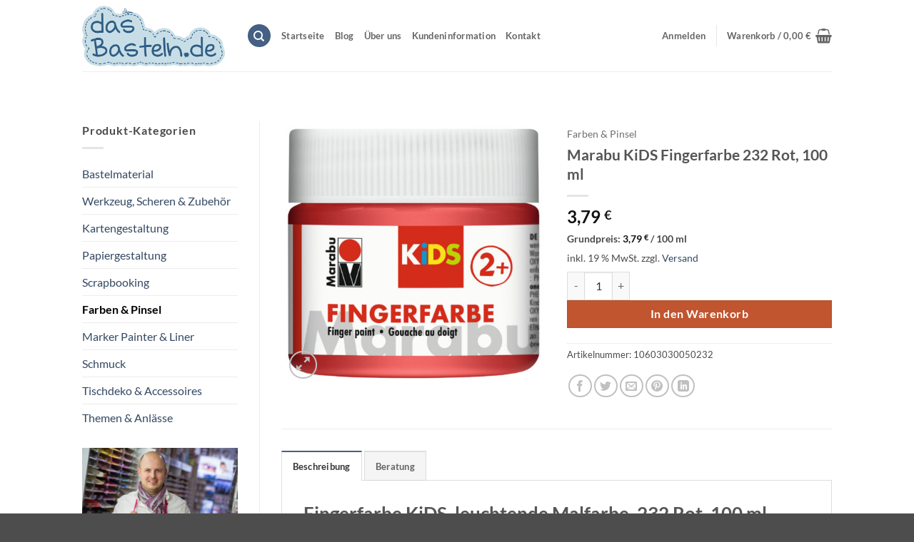

--- FILE ---
content_type: text/html; charset=UTF-8
request_url: https://www.dasbasteln.de/fingerfarbe-kids/marabu-fingerfarbe-kids-232-rot/
body_size: 34671
content:
<!DOCTYPE html>
<!--[if IE 9 ]> <html lang="de" class="ie9 loading-site no-js"> <![endif]-->
<!--[if IE 8 ]> <html lang="de" class="ie8 loading-site no-js"> <![endif]-->
<!--[if (gte IE 9)|!(IE)]><!--><html lang="de" class="loading-site no-js"> <!--<![endif]-->
<head>
	<meta charset="UTF-8" />
	<meta name="viewport" content="width=device-width, initial-scale=1.0, maximum-scale=1.0, user-scalable=no" />

	<link rel="profile" href="http://gmpg.org/xfn/11" />
	<link rel="pingback" href="https://www.dasbasteln.de/xmlrpc.php" />
	
	
<meta name='robots' content='index, follow, max-image-preview:large, max-snippet:-1, max-video-preview:-1' />
	<style>img:is([sizes="auto" i], [sizes^="auto," i]) { contain-intrinsic-size: 3000px 1500px }</style>
	<meta name="viewport" content="width=device-width, initial-scale=1" />
	<!-- This site is optimized with the Yoast SEO plugin v26.4 - https://yoast.com/wordpress/plugins/seo/ -->
	<title>Marabu KiDS Fingerfarbe 232 Rot, 100 ml ➤ ✓</title><link rel="preload" data-rocket-preload as="image" href="https://www.dasbasteln.de/wp-content/uploads/2023/05/marcel-warnt-dasbasteln-de-widgetfoto-300x200.jpg" imagesrcset="https://www.dasbasteln.de/wp-content/uploads/2023/05/marcel-warnt-dasbasteln-de-widgetfoto-300x200.jpg 300w, https://www.dasbasteln.de/wp-content/uploads/2023/05/marcel-warnt-dasbasteln-de-widgetfoto-768x512.jpg 768w, https://www.dasbasteln.de/wp-content/uploads/2023/05/marcel-warnt-dasbasteln-de-widgetfoto-510x340.jpg 510w, https://www.dasbasteln.de/wp-content/uploads/2023/05/marcel-warnt-dasbasteln-de-widgetfoto.jpg 1000w" imagesizes="(max-width: 300px) 100vw, 300px" fetchpriority="high">
	<meta name="description" content="Marabu KiDS Fingerfarbe 232 Rot, 100 ml • Schneller Versand • Persönliche Beratung • Direkt vom Fachgeschäft" />
	<link rel="canonical" href="https://www.dasbasteln.de/fingerfarbe-kids/marabu-fingerfarbe-kids-232-rot/" />
	<meta property="og:locale" content="de_DE" />
	<meta property="og:type" content="article" />
	<meta property="og:title" content="Marabu KiDS Fingerfarbe 232 Rot, 100 ml ➤ ✓" />
	<meta property="og:description" content="Marabu KiDS Fingerfarbe 232 Rot, 100 ml • Schneller Versand • Persönliche Beratung • Direkt vom Fachgeschäft" />
	<meta property="og:url" content="https://www.dasbasteln.de/fingerfarbe-kids/marabu-fingerfarbe-kids-232-rot/" />
	<meta property="og:site_name" content="dasBasteln.de" />
	<meta property="article:publisher" content="https://www.facebook.com/dasBASTELN" />
	<meta property="article:modified_time" content="2024-09-26T09:43:57+00:00" />
	<meta property="og:image" content="https://www.dasbasteln.de/wp-content/uploads/2019/07/marabufingerfarbekids100mlrot03030050232.jpg" />
	<meta property="og:image:width" content="1204" />
	<meta property="og:image:height" content="1204" />
	<meta property="og:image:type" content="image/jpeg" />
	<meta name="twitter:card" content="summary_large_image" />
	<meta name="twitter:site" content="@dasBASTELN" />
	<meta name="twitter:label1" content="Geschätzte Lesezeit" />
	<meta name="twitter:data1" content="1 Minute" />
	<script type="application/ld+json" class="yoast-schema-graph">{"@context":"https://schema.org","@graph":[{"@type":"WebPage","@id":"https://www.dasbasteln.de/fingerfarbe-kids/marabu-fingerfarbe-kids-232-rot/","url":"https://www.dasbasteln.de/fingerfarbe-kids/marabu-fingerfarbe-kids-232-rot/","name":"Marabu KiDS Fingerfarbe 232 Rot, 100 ml ➤ ✓","isPartOf":{"@id":"https://www.dasbasteln.de/#website"},"primaryImageOfPage":{"@id":"https://www.dasbasteln.de/fingerfarbe-kids/marabu-fingerfarbe-kids-232-rot/#primaryimage"},"image":{"@id":"https://www.dasbasteln.de/fingerfarbe-kids/marabu-fingerfarbe-kids-232-rot/#primaryimage"},"thumbnailUrl":"https://www.dasbasteln.de/wp-content/uploads/2019/07/marabufingerfarbekids100mlrot03030050232.jpg","datePublished":"2019-07-31T11:13:09+00:00","dateModified":"2024-09-26T09:43:57+00:00","description":"Marabu KiDS Fingerfarbe 232 Rot, 100 ml • Schneller Versand • Persönliche Beratung • Direkt vom Fachgeschäft","breadcrumb":{"@id":"https://www.dasbasteln.de/fingerfarbe-kids/marabu-fingerfarbe-kids-232-rot/#breadcrumb"},"inLanguage":"de","potentialAction":[{"@type":"ReadAction","target":["https://www.dasbasteln.de/fingerfarbe-kids/marabu-fingerfarbe-kids-232-rot/"]}]},{"@type":"ImageObject","inLanguage":"de","@id":"https://www.dasbasteln.de/fingerfarbe-kids/marabu-fingerfarbe-kids-232-rot/#primaryimage","url":"https://www.dasbasteln.de/wp-content/uploads/2019/07/marabufingerfarbekids100mlrot03030050232.jpg","contentUrl":"https://www.dasbasteln.de/wp-content/uploads/2019/07/marabufingerfarbekids100mlrot03030050232.jpg","width":1204,"height":1204,"caption":"Marabu Fingerfarbe Kids, 232 Rot, 100 ml"},{"@type":"BreadcrumbList","@id":"https://www.dasbasteln.de/fingerfarbe-kids/marabu-fingerfarbe-kids-232-rot/#breadcrumb","itemListElement":[{"@type":"ListItem","position":1,"name":"Startseite","item":"https://www.dasbasteln.de/"},{"@type":"ListItem","position":2,"name":"Shop","item":"https://www.dasbasteln.de/"},{"@type":"ListItem","position":3,"name":"Marabu KiDS Fingerfarbe 232 Rot, 100 ml"}]},{"@type":"WebSite","@id":"https://www.dasbasteln.de/#website","url":"https://www.dasbasteln.de/","name":"dasBasteln.de","description":"","publisher":{"@id":"https://www.dasbasteln.de/#organization"},"potentialAction":[{"@type":"SearchAction","target":{"@type":"EntryPoint","urlTemplate":"https://www.dasbasteln.de/?s={search_term_string}"},"query-input":{"@type":"PropertyValueSpecification","valueRequired":true,"valueName":"search_term_string"}}],"inLanguage":"de"},{"@type":"Organization","@id":"https://www.dasbasteln.de/#organization","name":"dasbasteln.de","url":"https://www.dasbasteln.de/","logo":{"@type":"ImageObject","inLanguage":"de","@id":"https://www.dasbasteln.de/#/schema/logo/image/","url":"https://www.dasbasteln.de/wp-content/uploads/2019/08/logo-dasBasteln.png","contentUrl":"https://www.dasbasteln.de/wp-content/uploads/2019/08/logo-dasBasteln.png","width":600,"height":255,"caption":"dasbasteln.de"},"image":{"@id":"https://www.dasbasteln.de/#/schema/logo/image/"},"sameAs":["https://www.facebook.com/dasBASTELN","https://x.com/dasBASTELN","https://www.pinterest.de/dasbasteln/"]}]}</script>
	<!-- / Yoast SEO plugin. -->


<link rel='dns-prefetch' href='//widgets.trustedshops.com' />
<link rel='dns-prefetch' href='//www.googletagmanager.com' />
<link rel='prefetch' href='https://www.dasbasteln.de/wp-content/themes/flatsome/assets/js/flatsome.js?ver=e2eddd6c228105dac048' />
<link rel='prefetch' href='https://www.dasbasteln.de/wp-content/themes/flatsome/assets/js/chunk.slider.js?ver=3.20.3' />
<link rel='prefetch' href='https://www.dasbasteln.de/wp-content/themes/flatsome/assets/js/chunk.popups.js?ver=3.20.3' />
<link rel='prefetch' href='https://www.dasbasteln.de/wp-content/themes/flatsome/assets/js/chunk.tooltips.js?ver=3.20.3' />
<link rel='prefetch' href='https://www.dasbasteln.de/wp-content/themes/flatsome/assets/js/woocommerce.js?ver=1c9be63d628ff7c3ff4c' />
<link rel="alternate" type="application/rss+xml" title="dasBasteln.de &raquo; Feed" href="https://www.dasbasteln.de/feed/" />
<link rel="alternate" type="application/rss+xml" title="dasBasteln.de &raquo; Kommentar-Feed" href="https://www.dasbasteln.de/comments/feed/" />
<style id='wp-emoji-styles-inline-css' type='text/css'>

	img.wp-smiley, img.emoji {
		display: inline !important;
		border: none !important;
		box-shadow: none !important;
		height: 1em !important;
		width: 1em !important;
		margin: 0 0.07em !important;
		vertical-align: -0.1em !important;
		background: none !important;
		padding: 0 !important;
	}
</style>
<style id='wp-block-library-inline-css' type='text/css'>
:root{
  --wp-admin-theme-color:#007cba;
  --wp-admin-theme-color--rgb:0, 124, 186;
  --wp-admin-theme-color-darker-10:#006ba1;
  --wp-admin-theme-color-darker-10--rgb:0, 107, 161;
  --wp-admin-theme-color-darker-20:#005a87;
  --wp-admin-theme-color-darker-20--rgb:0, 90, 135;
  --wp-admin-border-width-focus:2px;
  --wp-block-synced-color:#7a00df;
  --wp-block-synced-color--rgb:122, 0, 223;
  --wp-bound-block-color:var(--wp-block-synced-color);
}
@media (min-resolution:192dpi){
  :root{
    --wp-admin-border-width-focus:1.5px;
  }
}
.wp-element-button{
  cursor:pointer;
}

:root{
  --wp--preset--font-size--normal:16px;
  --wp--preset--font-size--huge:42px;
}
:root .has-very-light-gray-background-color{
  background-color:#eee;
}
:root .has-very-dark-gray-background-color{
  background-color:#313131;
}
:root .has-very-light-gray-color{
  color:#eee;
}
:root .has-very-dark-gray-color{
  color:#313131;
}
:root .has-vivid-green-cyan-to-vivid-cyan-blue-gradient-background{
  background:linear-gradient(135deg, #00d084, #0693e3);
}
:root .has-purple-crush-gradient-background{
  background:linear-gradient(135deg, #34e2e4, #4721fb 50%, #ab1dfe);
}
:root .has-hazy-dawn-gradient-background{
  background:linear-gradient(135deg, #faaca8, #dad0ec);
}
:root .has-subdued-olive-gradient-background{
  background:linear-gradient(135deg, #fafae1, #67a671);
}
:root .has-atomic-cream-gradient-background{
  background:linear-gradient(135deg, #fdd79a, #004a59);
}
:root .has-nightshade-gradient-background{
  background:linear-gradient(135deg, #330968, #31cdcf);
}
:root .has-midnight-gradient-background{
  background:linear-gradient(135deg, #020381, #2874fc);
}

.has-regular-font-size{
  font-size:1em;
}

.has-larger-font-size{
  font-size:2.625em;
}

.has-normal-font-size{
  font-size:var(--wp--preset--font-size--normal);
}

.has-huge-font-size{
  font-size:var(--wp--preset--font-size--huge);
}

.has-text-align-center{
  text-align:center;
}

.has-text-align-left{
  text-align:left;
}

.has-text-align-right{
  text-align:right;
}

#end-resizable-editor-section{
  display:none;
}

.aligncenter{
  clear:both;
}

.items-justified-left{
  justify-content:flex-start;
}

.items-justified-center{
  justify-content:center;
}

.items-justified-right{
  justify-content:flex-end;
}

.items-justified-space-between{
  justify-content:space-between;
}

.screen-reader-text{
  border:0;
  clip-path:inset(50%);
  height:1px;
  margin:-1px;
  overflow:hidden;
  padding:0;
  position:absolute;
  width:1px;
  word-wrap:normal !important;
}

.screen-reader-text:focus{
  background-color:#ddd;
  clip-path:none;
  color:#444;
  display:block;
  font-size:1em;
  height:auto;
  left:5px;
  line-height:normal;
  padding:15px 23px 14px;
  text-decoration:none;
  top:5px;
  width:auto;
  z-index:100000;
}
html :where(.has-border-color){
  border-style:solid;
}

html :where([style*=border-top-color]){
  border-top-style:solid;
}

html :where([style*=border-right-color]){
  border-right-style:solid;
}

html :where([style*=border-bottom-color]){
  border-bottom-style:solid;
}

html :where([style*=border-left-color]){
  border-left-style:solid;
}

html :where([style*=border-width]){
  border-style:solid;
}

html :where([style*=border-top-width]){
  border-top-style:solid;
}

html :where([style*=border-right-width]){
  border-right-style:solid;
}

html :where([style*=border-bottom-width]){
  border-bottom-style:solid;
}

html :where([style*=border-left-width]){
  border-left-style:solid;
}
html :where(img[class*=wp-image-]){
  height:auto;
  max-width:100%;
}
:where(figure){
  margin:0 0 1em;
}

html :where(.is-position-sticky){
  --wp-admin--admin-bar--position-offset:var(--wp-admin--admin-bar--height, 0px);
}

@media screen and (max-width:600px){
  html :where(.is-position-sticky){
    --wp-admin--admin-bar--position-offset:0px;
  }
}
</style>
<link rel='stylesheet' id='sumup-checkout-css' href='https://www.dasbasteln.de/wp-content/plugins/sumup-payment-gateway-for-woocommerce/assets/css/checkout/modal.min.css?ver=2.7.7' type='text/css' media='all' />
<link rel='stylesheet' id='photoswipe-css' href='https://www.dasbasteln.de/wp-content/plugins/woocommerce/assets/css/photoswipe/photoswipe.min.css?ver=10.3.7' type='text/css' media='all' />
<link rel='stylesheet' id='photoswipe-default-skin-css' href='https://www.dasbasteln.de/wp-content/plugins/woocommerce/assets/css/photoswipe/default-skin/default-skin.min.css?ver=10.3.7' type='text/css' media='all' />
<style id='woocommerce-inline-inline-css' type='text/css'>
.woocommerce form .form-row .required { visibility: visible; }
</style>
<link data-minify="1" rel='stylesheet' id='wp-show-posts-css' href='https://www.dasbasteln.de/wp-content/cache/min/1/wp-content/plugins/wp-show-posts/css/wp-show-posts.css?ver=1765558195' type='text/css' media='all' />
<link data-minify="1" rel='stylesheet' id='ppress-frontend-css' href='https://www.dasbasteln.de/wp-content/cache/min/1/wp-content/plugins/wp-user-avatar/assets/css/frontend.css?ver=1765558195' type='text/css' media='all' />
<link rel='stylesheet' id='ppress-flatpickr-css' href='https://www.dasbasteln.de/wp-content/plugins/wp-user-avatar/assets/flatpickr/flatpickr.min.css?ver=4.16.7' type='text/css' media='all' />
<link rel='stylesheet' id='ppress-select2-css' href='https://www.dasbasteln.de/wp-content/plugins/wp-user-avatar/assets/select2/select2.min.css?ver=6.8.3' type='text/css' media='all' />
<link data-minify="1" rel='stylesheet' id='gateway-css' href='https://www.dasbasteln.de/wp-content/cache/min/1/wp-content/plugins/woocommerce-paypal-payments/modules/ppcp-button/assets/css/gateway.css?ver=1765558195' type='text/css' media='all' />
<link data-minify="1" rel='stylesheet' id='brands-styles-css' href='https://www.dasbasteln.de/wp-content/cache/min/1/wp-content/plugins/woocommerce/assets/css/brands.css?ver=1765558195' type='text/css' media='all' />
<link data-minify="1" rel='stylesheet' id='borlabs-cookie-css' href='https://www.dasbasteln.de/wp-content/cache/min/1/wp-content/cache/borlabs-cookie/borlabs-cookie_1_de.css?ver=1765558195' type='text/css' media='all' />
<link data-minify="1" rel='stylesheet' id='woocommerce-gzd-layout-css' href='https://www.dasbasteln.de/wp-content/cache/min/1/wp-content/plugins/woocommerce-germanized/build/static/layout-styles.css?ver=1765558195' type='text/css' media='all' />
<style id='woocommerce-gzd-layout-inline-css' type='text/css'>
.woocommerce-checkout .shop_table { background-color: #eeeeee; } .product p.deposit-packaging-type { font-size: 1.25em !important; } p.woocommerce-shipping-destination { display: none; }
                .wc-gzd-nutri-score-value-a {
                    background: url(https://www.dasbasteln.de/wp-content/plugins/woocommerce-germanized/assets/images/nutri-score-a.svg) no-repeat;
                }
                .wc-gzd-nutri-score-value-b {
                    background: url(https://www.dasbasteln.de/wp-content/plugins/woocommerce-germanized/assets/images/nutri-score-b.svg) no-repeat;
                }
                .wc-gzd-nutri-score-value-c {
                    background: url(https://www.dasbasteln.de/wp-content/plugins/woocommerce-germanized/assets/images/nutri-score-c.svg) no-repeat;
                }
                .wc-gzd-nutri-score-value-d {
                    background: url(https://www.dasbasteln.de/wp-content/plugins/woocommerce-germanized/assets/images/nutri-score-d.svg) no-repeat;
                }
                .wc-gzd-nutri-score-value-e {
                    background: url(https://www.dasbasteln.de/wp-content/plugins/woocommerce-germanized/assets/images/nutri-score-e.svg) no-repeat;
                }
            
</style>
<link data-minify="1" rel='stylesheet' id='flatsome-main-css' href='https://www.dasbasteln.de/wp-content/cache/min/1/wp-content/themes/flatsome/assets/css/flatsome.css?ver=1765558195' type='text/css' media='all' />
<style id='flatsome-main-inline-css' type='text/css'>
@font-face {
				font-family: "fl-icons";
				font-display: block;
				src: url(https://www.dasbasteln.de/wp-content/themes/flatsome/assets/css/icons/fl-icons.eot?v=3.20.3);
				src:
					url(https://www.dasbasteln.de/wp-content/themes/flatsome/assets/css/icons/fl-icons.eot#iefix?v=3.20.3) format("embedded-opentype"),
					url(https://www.dasbasteln.de/wp-content/themes/flatsome/assets/css/icons/fl-icons.woff2?v=3.20.3) format("woff2"),
					url(https://www.dasbasteln.de/wp-content/themes/flatsome/assets/css/icons/fl-icons.ttf?v=3.20.3) format("truetype"),
					url(https://www.dasbasteln.de/wp-content/themes/flatsome/assets/css/icons/fl-icons.woff?v=3.20.3) format("woff"),
					url(https://www.dasbasteln.de/wp-content/themes/flatsome/assets/css/icons/fl-icons.svg?v=3.20.3#fl-icons) format("svg");
			}
</style>
<link data-minify="1" rel='stylesheet' id='flatsome-shop-css' href='https://www.dasbasteln.de/wp-content/cache/min/1/wp-content/themes/flatsome/assets/css/flatsome-shop.css?ver=1765558195' type='text/css' media='all' />
<link data-minify="1" rel='stylesheet' id='flatsome-style-css' href='https://www.dasbasteln.de/wp-content/cache/min/1/wp-content/themes/flatsome-child/style.css?ver=1765558195' type='text/css' media='all' />
<link data-minify="1" rel='stylesheet' id='wc-gzdp-theme-flatsome-css' href='https://www.dasbasteln.de/wp-content/cache/min/1/wp-content/plugins/woocommerce-germanized-pro/build/static/wc-gzdp-theme-flatsome-styles.css?ver=1765558195' type='text/css' media='all' />



<script type="text/javascript" id="wc-add-to-cart-js-extra">
/* <![CDATA[ */
var wc_add_to_cart_params = {"ajax_url":"\/wp-admin\/admin-ajax.php","wc_ajax_url":"\/?wc-ajax=%%endpoint%%","i18n_view_cart":"Warenkorb anzeigen","cart_url":"https:\/\/www.dasbasteln.de\/warenkorb\/","is_cart":"","cart_redirect_after_add":"no"};
/* ]]> */
</script>









<script type="text/javascript" id="wc-gzd-unit-price-observer-queue-js-extra">
/* <![CDATA[ */
var wc_gzd_unit_price_observer_queue_params = {"ajax_url":"\/wp-admin\/admin-ajax.php","wc_ajax_url":"\/?wc-ajax=%%endpoint%%","refresh_unit_price_nonce":"8e0ff05bbc"};
/* ]]> */
</script>




<link rel="https://api.w.org/" href="https://www.dasbasteln.de/wp-json/" /><link rel="alternate" title="JSON" type="application/json" href="https://www.dasbasteln.de/wp-json/wp/v2/product/8005" /><link rel="EditURI" type="application/rsd+xml" title="RSD" href="https://www.dasbasteln.de/xmlrpc.php?rsd" />
<meta name="generator" content="WordPress 6.8.3" />
<meta name="generator" content="WooCommerce 10.3.7" />
<link rel='shortlink' href='https://www.dasbasteln.de/?p=8005' />
<link rel="alternate" title="oEmbed (JSON)" type="application/json+oembed" href="https://www.dasbasteln.de/wp-json/oembed/1.0/embed?url=https%3A%2F%2Fwww.dasbasteln.de%2Ffingerfarbe-kids%2Fmarabu-fingerfarbe-kids-232-rot%2F" />
<link rel="alternate" title="oEmbed (XML)" type="text/xml+oembed" href="https://www.dasbasteln.de/wp-json/oembed/1.0/embed?url=https%3A%2F%2Fwww.dasbasteln.de%2Ffingerfarbe-kids%2Fmarabu-fingerfarbe-kids-232-rot%2F&#038;format=xml" />
<meta name="generator" content="Site Kit by Google 1.166.0" />
<!-- This website runs the Product Feed PRO for WooCommerce by AdTribes.io plugin - version woocommercesea_option_installed_version -->
	<noscript><style>.woocommerce-product-gallery{ opacity: 1 !important; }</style></noscript>
	<link rel="icon" href="https://www.dasbasteln.de/wp-content/uploads/2019/12/cropped-logo-dasBasteln-quadratisch-32x32.jpg" sizes="32x32" />
<link rel="icon" href="https://www.dasbasteln.de/wp-content/uploads/2019/12/cropped-logo-dasBasteln-quadratisch-192x192.jpg" sizes="192x192" />
<link rel="apple-touch-icon" href="https://www.dasbasteln.de/wp-content/uploads/2019/12/cropped-logo-dasBasteln-quadratisch-180x180.jpg" />
<meta name="msapplication-TileImage" content="https://www.dasbasteln.de/wp-content/uploads/2019/12/cropped-logo-dasBasteln-quadratisch-270x270.jpg" />
<style id="custom-css" type="text/css">:root {--primary-color: #446084;--fs-color-primary: #446084;--fs-color-secondary: #C05530;--fs-color-success: #627D47;--fs-color-alert: #b20000;--fs-color-base: #4a4a4a;--fs-experimental-link-color: #334862;--fs-experimental-link-color-hover: #111;}.tooltipster-base {--tooltip-color: #fff;--tooltip-bg-color: #000;}.off-canvas-right .mfp-content, .off-canvas-left .mfp-content {--drawer-width: 300px;}.off-canvas .mfp-content.off-canvas-cart {--drawer-width: 360px;}.header-main{height: 100px}#logo img{max-height: 100px}#logo{width:200px;}.header-bottom{min-height: 55px}.header-top{min-height: 30px}.transparent .header-main{height: 265px}.transparent #logo img{max-height: 265px}.has-transparent + .page-title:first-of-type,.has-transparent + #main > .page-title,.has-transparent + #main > div > .page-title,.has-transparent + #main .page-header-wrapper:first-of-type .page-title{padding-top: 265px;}.header.show-on-scroll,.stuck .header-main{height:70px!important}.stuck #logo img{max-height: 70px!important}.header-bottom {background-color: #f1f1f1}.header-main .nav > li > a{line-height: 16px }.stuck .header-main .nav > li > a{line-height: 50px }.header-bottom-nav > li > a{line-height: 16px }@media (max-width: 549px) {.header-main{height: 70px}#logo img{max-height: 70px}}.nav-dropdown{font-size:100%}body{font-family: Lato, sans-serif;}body {font-weight: 400;font-style: normal;}.nav > li > a {font-family: Lato, sans-serif;}.mobile-sidebar-levels-2 .nav > li > ul > li > a {font-family: Lato, sans-serif;}.nav > li > a,.mobile-sidebar-levels-2 .nav > li > ul > li > a {font-weight: 700;font-style: normal;}h1,h2,h3,h4,h5,h6,.heading-font, .off-canvas-center .nav-sidebar.nav-vertical > li > a{font-family: Lato, sans-serif;}h1,h2,h3,h4,h5,h6,.heading-font,.banner h1,.banner h2 {font-weight: 700;font-style: normal;}.alt-font{font-family: "Dancing Script", sans-serif;}.alt-font {font-weight: 400!important;font-style: normal!important;}.breadcrumbs{text-transform: none;}button,.button{text-transform: none;}.nav > li > a, .links > li > a{text-transform: none;}.section-title span{text-transform: none;}h3.widget-title,span.widget-title{text-transform: none;}.has-equal-box-heights .box-image {padding-top: 100%;}.shop-page-title.featured-title .title-bg{ background-image: url(https://www.dasbasteln.de/wp-content/uploads/2019/07/marabufingerfarbekids100mlrot03030050232.jpg)!important;}@media screen and (min-width: 550px){.products .box-vertical .box-image{min-width: 247px!important;width: 247px!important;}}.nav-vertical-fly-out > li + li {border-top-width: 1px; border-top-style: solid;}.label-new.menu-item > a:after{content:"Neu";}.label-hot.menu-item > a:after{content:"Hot";}.label-sale.menu-item > a:after{content:"Aktion";}.label-popular.menu-item > a:after{content:"Beliebt";}</style>		<style type="text/css" id="wp-custom-css">
			body.single-product .related-products-wrapper {
	width: 100%;
}
body.single-product .related-products-wrapper .out-of-stock-label {
	display: none;
}

body.term-bastelmaterial .product-price-info,
body.term-kartengestaltung .product-price-info,
body.term-papiergestaltung .product-price-info,
body.term-farben-pinsel .product-price-info,
body.term-schmuck .product-price-info{
	display: none;
}

.total.differential-taxation-notice.wc-gzd-total-mini-cart {
	display: none;
}


.box-text-products .wc-gzd-additional-info{display: none;}

.product-small .tax-info{display: none;}

.product-small .shipping-costs-info{display:none;}

.strong{
	font-weight: bold;
}		</style>
		<style id="kirki-inline-styles">/* latin-ext */
@font-face {
  font-family: 'Lato';
  font-style: normal;
  font-weight: 400;
  font-display: swap;
  src: url(https://www.dasbasteln.de/wp-content/fonts/lato/S6uyw4BMUTPHjxAwXjeu.woff2) format('woff2');
  unicode-range: U+0100-02BA, U+02BD-02C5, U+02C7-02CC, U+02CE-02D7, U+02DD-02FF, U+0304, U+0308, U+0329, U+1D00-1DBF, U+1E00-1E9F, U+1EF2-1EFF, U+2020, U+20A0-20AB, U+20AD-20C0, U+2113, U+2C60-2C7F, U+A720-A7FF;
}
/* latin */
@font-face {
  font-family: 'Lato';
  font-style: normal;
  font-weight: 400;
  font-display: swap;
  src: url(https://www.dasbasteln.de/wp-content/fonts/lato/S6uyw4BMUTPHjx4wXg.woff2) format('woff2');
  unicode-range: U+0000-00FF, U+0131, U+0152-0153, U+02BB-02BC, U+02C6, U+02DA, U+02DC, U+0304, U+0308, U+0329, U+2000-206F, U+20AC, U+2122, U+2191, U+2193, U+2212, U+2215, U+FEFF, U+FFFD;
}
/* latin-ext */
@font-face {
  font-family: 'Lato';
  font-style: normal;
  font-weight: 700;
  font-display: swap;
  src: url(https://www.dasbasteln.de/wp-content/fonts/lato/S6u9w4BMUTPHh6UVSwaPGR_p.woff2) format('woff2');
  unicode-range: U+0100-02BA, U+02BD-02C5, U+02C7-02CC, U+02CE-02D7, U+02DD-02FF, U+0304, U+0308, U+0329, U+1D00-1DBF, U+1E00-1E9F, U+1EF2-1EFF, U+2020, U+20A0-20AB, U+20AD-20C0, U+2113, U+2C60-2C7F, U+A720-A7FF;
}
/* latin */
@font-face {
  font-family: 'Lato';
  font-style: normal;
  font-weight: 700;
  font-display: swap;
  src: url(https://www.dasbasteln.de/wp-content/fonts/lato/S6u9w4BMUTPHh6UVSwiPGQ.woff2) format('woff2');
  unicode-range: U+0000-00FF, U+0131, U+0152-0153, U+02BB-02BC, U+02C6, U+02DA, U+02DC, U+0304, U+0308, U+0329, U+2000-206F, U+20AC, U+2122, U+2191, U+2193, U+2212, U+2215, U+FEFF, U+FFFD;
}/* vietnamese */
@font-face {
  font-family: 'Dancing Script';
  font-style: normal;
  font-weight: 400;
  font-display: swap;
  src: url(https://www.dasbasteln.de/wp-content/fonts/dancing-script/If2cXTr6YS-zF4S-kcSWSVi_sxjsohD9F50Ruu7BMSo3Rep8ltA.woff2) format('woff2');
  unicode-range: U+0102-0103, U+0110-0111, U+0128-0129, U+0168-0169, U+01A0-01A1, U+01AF-01B0, U+0300-0301, U+0303-0304, U+0308-0309, U+0323, U+0329, U+1EA0-1EF9, U+20AB;
}
/* latin-ext */
@font-face {
  font-family: 'Dancing Script';
  font-style: normal;
  font-weight: 400;
  font-display: swap;
  src: url(https://www.dasbasteln.de/wp-content/fonts/dancing-script/If2cXTr6YS-zF4S-kcSWSVi_sxjsohD9F50Ruu7BMSo3ROp8ltA.woff2) format('woff2');
  unicode-range: U+0100-02BA, U+02BD-02C5, U+02C7-02CC, U+02CE-02D7, U+02DD-02FF, U+0304, U+0308, U+0329, U+1D00-1DBF, U+1E00-1E9F, U+1EF2-1EFF, U+2020, U+20A0-20AB, U+20AD-20C0, U+2113, U+2C60-2C7F, U+A720-A7FF;
}
/* latin */
@font-face {
  font-family: 'Dancing Script';
  font-style: normal;
  font-weight: 400;
  font-display: swap;
  src: url(https://www.dasbasteln.de/wp-content/fonts/dancing-script/If2cXTr6YS-zF4S-kcSWSVi_sxjsohD9F50Ruu7BMSo3Sup8.woff2) format('woff2');
  unicode-range: U+0000-00FF, U+0131, U+0152-0153, U+02BB-02BC, U+02C6, U+02DA, U+02DC, U+0304, U+0308, U+0329, U+2000-206F, U+20AC, U+2122, U+2191, U+2193, U+2212, U+2215, U+FEFF, U+FFFD;
}</style><noscript><style id="rocket-lazyload-nojs-css">.rll-youtube-player, [data-lazy-src]{display:none !important;}</style></noscript><meta name="generator" content="WP Rocket 3.20.1.2" data-wpr-features="wpr_minify_concatenate_js wpr_lazyload_images wpr_oci wpr_minify_css wpr_desktop" /></head>

<body class="wp-singular product-template-default single single-product postid-8005 wp-theme-flatsome wp-child-theme-flatsome-child theme-flatsome woocommerce woocommerce-page woocommerce-no-js full-width lightbox nav-dropdown-has-arrow nav-dropdown-has-shadow nav-dropdown-has-border">


<a class="skip-link screen-reader-text" href="#main">Zum Inhalt springen</a>

<div  id="wrapper">


<header  id="header" class="header has-sticky sticky-jump">
   <div  class="header-wrapper">
	<div id="masthead" class="header-main ">
      <div class="header-inner flex-row container logo-left medium-logo-center" role="navigation">

          <!-- Logo -->
          <div id="logo" class="flex-col logo">
            
<!-- Header logo -->
<a href="https://www.dasbasteln.de/" title="dasBasteln.de" rel="home">
		<img width="600" height="255" src="https://www.dasbasteln.de/wp-content/uploads/2019/08/logo-dasBasteln.png" class="header_logo header-logo" alt="dasBasteln.de"/><img  width="600" height="255" src="https://www.dasbasteln.de/wp-content/uploads/2019/08/logo-dasBasteln.png" class="header-logo-dark" alt="dasBasteln.de"/></a>
          </div>

          <!-- Mobile Left Elements -->
          <div class="flex-col show-for-medium flex-left">
            <ul class="mobile-nav nav nav-left ">
              <li class="nav-icon has-icon">
			<a href="#" class="is-small" data-open="#main-menu" data-pos="left" data-bg="main-menu-overlay" role="button" aria-label="Menü" aria-controls="main-menu" aria-expanded="false" aria-haspopup="dialog" data-flatsome-role-button>
			<i class="icon-menu" aria-hidden="true"></i>					</a>
	</li>
            </ul>
          </div>

          <!-- Left Elements -->
          <div class="flex-col hide-for-medium flex-left
            flex-grow">
            <ul class="header-nav header-nav-main nav nav-left  nav-uppercase" >
              <li class="header-search header-search-dropdown has-icon has-dropdown menu-item-has-children">
	<div class="header-button">	<a href="#" aria-label="Suchen" aria-haspopup="true" aria-expanded="false" aria-controls="ux-search-dropdown" class="nav-top-link icon primary button circle is-small"><i class="icon-search" aria-hidden="true"></i></a>
	</div>	<ul id="ux-search-dropdown" class="nav-dropdown nav-dropdown-default">
	 	<li class="header-search-form search-form html relative has-icon">
	<div class="header-search-form-wrapper">
		<div class="searchform-wrapper ux-search-box relative form-flat is-normal"><form role="search" method="get" class="searchform" action="https://www.dasbasteln.de/">
	<div class="flex-row relative">
						<div class="flex-col flex-grow">
			<label class="screen-reader-text" for="woocommerce-product-search-field-0">Suche nach:</label>
			<input type="search" id="woocommerce-product-search-field-0" class="search-field mb-0" placeholder="Suchen&hellip;" value="" name="s" />
			<input type="hidden" name="post_type" value="product" />
					</div>
		<div class="flex-col">
			<button type="submit" value="Suchen" class="ux-search-submit submit-button secondary button  icon mb-0" aria-label="Übermitteln">
				<i class="icon-search" aria-hidden="true"></i>			</button>
		</div>
	</div>
	<div class="live-search-results text-left z-top"></div>
</form>
</div>	</div>
</li>
	</ul>
</li>
<li id="menu-item-11968" class="menu-item menu-item-type-post_type menu-item-object-page menu-item-home current_page_parent menu-item-11968 menu-item-design-default"><a href="https://www.dasbasteln.de/" class="nav-top-link">Startseite</a></li>
<li id="menu-item-16805" class="menu-item menu-item-type-post_type menu-item-object-page menu-item-16805 menu-item-design-default"><a href="https://www.dasbasteln.de/blog/" class="nav-top-link">Blog</a></li>
<li id="menu-item-11970" class="menu-item menu-item-type-post_type menu-item-object-page menu-item-11970 menu-item-design-default"><a href="https://www.dasbasteln.de/ueber-uns/" class="nav-top-link">Über uns</a></li>
<li id="menu-item-11978" class="menu-item menu-item-type-post_type menu-item-object-page menu-item-11978 menu-item-design-default"><a href="https://www.dasbasteln.de/kundeninformation/" class="nav-top-link">Kundeninformation</a></li>
<li id="menu-item-12024" class="menu-item menu-item-type-post_type menu-item-object-page menu-item-12024 menu-item-design-default"><a href="https://www.dasbasteln.de/kontakt/" class="nav-top-link">Kontakt</a></li>
            </ul>
          </div>

          <!-- Right Elements -->
          <div class="flex-col hide-for-medium flex-right">
            <ul class="header-nav header-nav-main nav nav-right  nav-uppercase">
              <li class="account-item has-icon
    "
>

<a href="https://www.dasbasteln.de/mein-konto/"
    class="nav-top-link nav-top-not-logged-in "
    data-open="#login-form-popup"  >
    <span>
    Anmelden  </span>
  
</a><!-- .account-login-link -->



</li>
<li class="header-divider"></li><li class="cart-item has-icon has-dropdown">

<a href="https://www.dasbasteln.de/warenkorb/" class="header-cart-link nav-top-link is-small" title="Warenkorb" aria-label="Warenkorb anzeigen" aria-expanded="false" aria-haspopup="true" role="button" data-flatsome-role-button>

<span class="header-cart-title">
   Warenkorb   /      <span class="cart-price"><span class="woocommerce-Price-amount amount"><bdi>0,00&nbsp;<span class="woocommerce-Price-currencySymbol">&euro;</span></bdi></span></span>
  </span>

    <i class="icon-shopping-basket" aria-hidden="true" data-icon-label="0"></i>  </a>

 <ul class="nav-dropdown nav-dropdown-default">
    <li class="html widget_shopping_cart">
      <div class="widget_shopping_cart_content">
        

	<div class="ux-mini-cart-empty flex flex-row-col text-center pt pb">
				<div class="ux-mini-cart-empty-icon">
			<svg aria-hidden="true" xmlns="http://www.w3.org/2000/svg" viewBox="0 0 17 19" style="opacity:.1;height:80px;">
				<path d="M8.5 0C6.7 0 5.3 1.2 5.3 2.7v2H2.1c-.3 0-.6.3-.7.7L0 18.2c0 .4.2.8.6.8h15.7c.4 0 .7-.3.7-.7v-.1L15.6 5.4c0-.3-.3-.6-.7-.6h-3.2v-2c0-1.6-1.4-2.8-3.2-2.8zM6.7 2.7c0-.8.8-1.4 1.8-1.4s1.8.6 1.8 1.4v2H6.7v-2zm7.5 3.4 1.3 11.5h-14L2.8 6.1h2.5v1.4c0 .4.3.7.7.7.4 0 .7-.3.7-.7V6.1h3.5v1.4c0 .4.3.7.7.7s.7-.3.7-.7V6.1h2.6z" fill-rule="evenodd" clip-rule="evenodd" fill="currentColor"></path>
			</svg>
		</div>
				<p class="woocommerce-mini-cart__empty-message empty">Es befinden sich keine Produkte im Warenkorb.</p>
					<p class="return-to-shop">
				<a class="button primary wc-backward" href="https://www.dasbasteln.de/">
					Zurück zum Shop				</a>
			</p>
				</div>


      </div>
    </li>
     </ul>

</li>
            </ul>
          </div>

          <!-- Mobile Right Elements -->
          <div class="flex-col show-for-medium flex-right">
            <ul class="mobile-nav nav nav-right ">
              <li class="cart-item has-icon">


		<a href="https://www.dasbasteln.de/warenkorb/" class="header-cart-link nav-top-link is-small off-canvas-toggle" title="Warenkorb" aria-label="Warenkorb anzeigen" aria-expanded="false" aria-haspopup="dialog" role="button" data-open="#cart-popup" data-class="off-canvas-cart" data-pos="right" aria-controls="cart-popup" data-flatsome-role-button>

  	<i class="icon-shopping-basket" aria-hidden="true" data-icon-label="0"></i>  </a>


  <!-- Cart Sidebar Popup -->
  <div id="cart-popup" class="mfp-hide">
  <div class="cart-popup-inner inner-padding cart-popup-inner--sticky">
      <div class="cart-popup-title text-center">
          <span class="heading-font uppercase">Warenkorb</span>
          <div class="is-divider"></div>
      </div>
	  <div class="widget_shopping_cart">
		  <div class="widget_shopping_cart_content">
			  

	<div class="ux-mini-cart-empty flex flex-row-col text-center pt pb">
				<div class="ux-mini-cart-empty-icon">
			<svg aria-hidden="true" xmlns="http://www.w3.org/2000/svg" viewBox="0 0 17 19" style="opacity:.1;height:80px;">
				<path d="M8.5 0C6.7 0 5.3 1.2 5.3 2.7v2H2.1c-.3 0-.6.3-.7.7L0 18.2c0 .4.2.8.6.8h15.7c.4 0 .7-.3.7-.7v-.1L15.6 5.4c0-.3-.3-.6-.7-.6h-3.2v-2c0-1.6-1.4-2.8-3.2-2.8zM6.7 2.7c0-.8.8-1.4 1.8-1.4s1.8.6 1.8 1.4v2H6.7v-2zm7.5 3.4 1.3 11.5h-14L2.8 6.1h2.5v1.4c0 .4.3.7.7.7.4 0 .7-.3.7-.7V6.1h3.5v1.4c0 .4.3.7.7.7s.7-.3.7-.7V6.1h2.6z" fill-rule="evenodd" clip-rule="evenodd" fill="currentColor"></path>
			</svg>
		</div>
				<p class="woocommerce-mini-cart__empty-message empty">Es befinden sich keine Produkte im Warenkorb.</p>
					<p class="return-to-shop">
				<a class="button primary wc-backward" href="https://www.dasbasteln.de/">
					Zurück zum Shop				</a>
			</p>
				</div>


		  </div>
	  </div>
               </div>
  </div>

</li>
            </ul>
          </div>

      </div>

            <div class="container"><div class="top-divider full-width"></div></div>
      </div>

<div class="header-bg-container fill"><div class="header-bg-image fill"></div><div class="header-bg-color fill"></div></div>   </div><!-- header-wrapper-->
</header>

<div  id="after-header" class="container">
	</div>

<main  id="main" class="">

	<div  class="shop-container">

		
			<div class="container">
	<div class="woocommerce-notices-wrapper"></div><div class="category-filtering container text-center product-filter-row show-for-medium">
	<a href="#product-sidebar" data-open="#product-sidebar" data-pos="left" class="filter-button uppercase plain" role="button" aria-expanded="false" aria-haspopup="dialog" aria-controls="product-sidebar" data-flatsome-role-button>
		<i class="icon-equalizer" aria-hidden="true"></i>		<strong>Filter</strong>
	</a>
</div>
</div>
<div id="product-8005" class="product type-product post-8005 status-publish first onbackorder product_cat-fingerfarbe-kids product_cat-farben-pinsel product_tag-marabu product_tag-malfarbe product_tag-rot product_tag-fingerfarbe-kids has-post-thumbnail taxable shipping-taxable purchasable product-type-simple">
	<div class="product-main">
	<div class="row content-row row-divided row-large">
		<div id="product-sidebar" class="col large-3 hide-for-medium shop-sidebar ">
			<aside id="woocommerce_product_categories-2" class="widget woocommerce widget_product_categories"><span class="widget-title shop-sidebar">Produkt-Kategorien</span><div class="is-divider small"></div><ul class="product-categories"><li data-id="31" class="cat-item cat-item-31 d-0 has-child"><a href="https://www.dasbasteln.de/bastelmaterial/">Bastelmaterial</a><ul class='children'>
<li data-id="33" class="cat-item cat-item-33 d-1 has-child"><a href="https://www.dasbasteln.de/bastelmaterial/augen-nasen/">Augen &amp; Nasen</a>	<ul class='children'>
	</ul>
<li data-id="40" class="cat-item cat-item-40 d-1 has-child"><a href="https://www.dasbasteln.de/bastelmaterial/baender-stoffe/">Bänder &amp; Stoffe</a>	<ul class='children'>
	</ul>
<li data-id="56" class="cat-item cat-item-56 d-1 has-child"><a href="https://www.dasbasteln.de/bastelmaterial/draehte-floristik/">Drähte &amp; Floristik</a>	<ul class='children'>
	</ul>
<li data-id="71" class="cat-item cat-item-71 d-1 has-child"><a href="https://www.dasbasteln.de/bastelmaterial/federn/">Federn</a>	<ul class='children'>
	</ul>
<li data-id="78" class="cat-item cat-item-78 d-1 has-child"><a href="https://www.dasbasteln.de/bastelmaterial/filzwolle-filz/">Filz &amp; Filzwolle</a>	<ul class='children'>
	</ul>
<li data-id="91" class="cat-item cat-item-91 d-1 has-child"><a href="https://www.dasbasteln.de/bastelmaterial/fimo/">Fimo</a>	<ul class='children'>
	</ul>
<li data-id="165" class="cat-item cat-item-165 d-1"><a href="https://www.dasbasteln.de/bastelmaterial/giessmassen/">Gießmassen</a><li data-id="164" class="cat-item cat-item-164 d-1"><a href="https://www.dasbasteln.de/bastelmaterial/giessformen/">Gießformen</a><li data-id="100" class="cat-item cat-item-100 d-1 has-child"><a href="https://www.dasbasteln.de/bastelmaterial/bio-glitter/">Bio-Glitter</a>	<ul class='children'>
	</ul>
<li data-id="105" class="cat-item cat-item-105 d-1 has-child"><a href="https://www.dasbasteln.de/bastelmaterial/folien-lampenschirme/">Folien / Lampenschirme</a>	<ul class='children'>
	</ul>
<li data-id="110" class="cat-item cat-item-110 d-1 has-child"><a href="https://www.dasbasteln.de/bastelmaterial/holzartikel-holzperlen/">Holzartikel / Holzperlen</a>	<ul class='children'>
	</ul>
<li data-id="138" class="cat-item cat-item-138 d-1 has-child"><a href="https://www.dasbasteln.de/bastelmaterial/kleber/">Kleber</a>	<ul class='children'>
	</ul>
<li data-id="144" class="cat-item cat-item-144 d-1 has-child"><a href="https://www.dasbasteln.de/bastelmaterial/kork/">Kork</a>	<ul class='children'>
	</ul>
<li data-id="149" class="cat-item cat-item-149 d-1 has-child"><a href="https://www.dasbasteln.de/bastelmaterial/kunststoffartikel/">Kunststoffartikel</a>	<ul class='children'>
	</ul>
<li data-id="158" class="cat-item cat-item-158 d-1 has-child"><a href="https://www.dasbasteln.de/bastelmaterial/modellieren/">Modellieren</a>	<ul class='children'>
	</ul>
<li data-id="167" class="cat-item cat-item-167 d-1 has-child"><a href="https://www.dasbasteln.de/bastelmaterial/moosgummi/">Moosgummi</a>	<ul class='children'>
	</ul>
<li data-id="173" class="cat-item cat-item-173 d-1 has-child"><a href="https://www.dasbasteln.de/bastelmaterial/pappartikel/">Pappartikel</a>	<ul class='children'>
	</ul>
<li data-id="187" class="cat-item cat-item-187 d-1 has-child"><a href="https://www.dasbasteln.de/bastelmaterial/pfeifenputzer-pompons/">Pfeifenputzer / Pompons</a>	<ul class='children'>
	</ul>
<li data-id="195" class="cat-item cat-item-195 d-1 has-child"><a href="https://www.dasbasteln.de/bastelmaterial/seifengiessen/">Seifengießen</a>	<ul class='children'>
	</ul>
<li data-id="202" class="cat-item cat-item-202 d-1 has-child"><a href="https://www.dasbasteln.de/bastelmaterial/styropor/">Styropor</a>	<ul class='children'>
	</ul>
<li data-id="211" class="cat-item cat-item-211 d-1 has-child"><a href="https://www.dasbasteln.de/bastelmaterial/textiles-bastelmaterial/">Textiles Bastelmaterial</a>	<ul class='children'>
	</ul>
<li data-id="215" class="cat-item cat-item-215 d-1 has-child"><a href="https://www.dasbasteln.de/bastelmaterial/wachs-kerzen/">Wachs &amp; Kerzen</a>	<ul class='children'>
	</ul>
<li data-id="228" class="cat-item cat-item-228 d-1 has-child"><a href="https://www.dasbasteln.de/bastelmaterial/wattematerial-fuellwatte/">Wattematerial / Füllwatte</a>	<ul class='children'>
	</ul>
</ul>
<li data-id="9291" class="cat-item cat-item-9291 d-0 has-child"><a href="https://www.dasbasteln.de/werkzeug-scheren-zubehoer/">Werkzeug, Scheren &amp; Zubehör</a><ul class='children'>
<li data-id="9313" class="cat-item cat-item-9313 d-1"><a href="https://www.dasbasteln.de/werkzeug-scheren-zubehoer/motivstanzer-stanzen/">Motivstanzer &amp; Stanzen</a><li data-id="379" class="cat-item cat-item-379 d-1"><a href="https://www.dasbasteln.de/werkzeug-scheren-zubehoer/hilfsmittel-zum-basteln/">Hilfsmittel zum Basteln</a><li data-id="9292" class="cat-item cat-item-9292 d-1"><a href="https://www.dasbasteln.de/werkzeug-scheren-zubehoer/scheren-und-bastelmesser/">Scheren &amp; Bastelmesser</a><li data-id="9293" class="cat-item cat-item-9293 d-1"><a href="https://www.dasbasteln.de/werkzeug-scheren-zubehoer/schneidemaschinen-klingen/">Schneidemaschinen &amp; Klingen</a></ul>
<li data-id="232" class="cat-item cat-item-232 d-0 has-child"><a href="https://www.dasbasteln.de/kartengestaltung/">Kartengestaltung</a><ul class='children'>
<li data-id="239" class="cat-item cat-item-239 d-1 has-child"><a href="https://www.dasbasteln.de/kartengestaltung/roessler-paperado/">Paperado</a>	<ul class='children'>
	</ul>
<li data-id="265" class="cat-item cat-item-265 d-1 has-child"><a href="https://www.dasbasteln.de/kartengestaltung/karten/">Karten</a>	<ul class='children'>
	</ul>
<li data-id="273" class="cat-item cat-item-273 d-1 has-child"><a href="https://www.dasbasteln.de/kartengestaltung/roessler-umschlag/">Umschläge</a>	<ul class='children'>
	</ul>
<li data-id="279" class="cat-item cat-item-279 d-1"><a href="https://www.dasbasteln.de/kartengestaltung/tischkarten/">Tischkarten</a><li data-id="280" class="cat-item cat-item-280 d-1"><a href="https://www.dasbasteln.de/kartengestaltung/roessler-karton-din-a4/">Karton DIN A4</a><li data-id="281" class="cat-item cat-item-281 d-1"><a href="https://www.dasbasteln.de/kartengestaltung/roessler-papier-din-a4/">Papier DIN A4</a><li data-id="282" class="cat-item cat-item-282 d-1 has-child"><a href="https://www.dasbasteln.de/kartengestaltung/stempel/">Stempeltechnik</a>	<ul class='children'>
	</ul>
</ul>
<li data-id="295" class="cat-item cat-item-295 d-0 has-child"><a href="https://www.dasbasteln.de/papiergestaltung/">Papiergestaltung</a><ul class='children'>
<li data-id="296" class="cat-item cat-item-296 d-1"><a href="https://www.dasbasteln.de/papiergestaltung/bastelfolie/">Bastelfolie</a><li data-id="297" class="cat-item cat-item-297 d-1"><a href="https://www.dasbasteln.de/papiergestaltung/bastelkarton/">Bastelkarton</a><li data-id="301" class="cat-item cat-item-301 d-1 has-child"><a href="https://www.dasbasteln.de/papiergestaltung/deko-sticker/">Deko-Sticker</a>	<ul class='children'>
	</ul>
<li data-id="319" class="cat-item cat-item-319 d-1 has-child"><a href="https://www.dasbasteln.de/papiergestaltung/faltpapier-origami/">Faltpapier Origami</a>	<ul class='children'>
	</ul>
<li data-id="326" class="cat-item cat-item-326 d-1 has-child"><a href="https://www.dasbasteln.de/papiergestaltung/fotokarton-tonkarton/">Fotokarton / Tonkarton</a>	<ul class='children'>
	</ul>
<li data-id="334" class="cat-item cat-item-334 d-1"><a href="https://www.dasbasteln.de/papiergestaltung/bastelkalender/">Bastelkalender</a><li data-id="352" class="cat-item cat-item-352 d-1 has-child"><a href="https://www.dasbasteln.de/papiergestaltung/kreativ-accessoires/">Kreativ Accessoires</a>	<ul class='children'>
	</ul>
<li data-id="359" class="cat-item cat-item-359 d-1"><a href="https://www.dasbasteln.de/papiergestaltung/krepp-papier/">Krepp-Papier</a><li data-id="360" class="cat-item cat-item-360 d-1 has-child"><a href="https://www.dasbasteln.de/papiergestaltung/laternen/">Laternen</a>	<ul class='children'>
	</ul>
<li data-id="367" class="cat-item cat-item-367 d-1"><a href="https://www.dasbasteln.de/papiergestaltung/mini-tischlichter/">Mini-Tischlichter</a><li data-id="374" class="cat-item cat-item-374 d-1 has-child"><a href="https://www.dasbasteln.de/papiergestaltung/naturpapier/">Naturpapier</a>	<ul class='children'>
	</ul>
<li data-id="378" class="cat-item cat-item-378 d-1 has-child"><a href="https://www.dasbasteln.de/papiergestaltung/scheren-stanzer-werkzeuge/">Scheren, Stanzer &amp; Werkzeuge</a>	<ul class='children'>
	</ul>
<li data-id="390" class="cat-item cat-item-390 d-1 has-child"><a href="https://www.dasbasteln.de/papiergestaltung/schultueten/">Schultüten</a>	<ul class='children'>
	</ul>
<li data-id="402" class="cat-item cat-item-402 d-1 has-child"><a href="https://www.dasbasteln.de/papiergestaltung/struktura-praegekarton/">Struktura Prägekarton</a>	<ul class='children'>
	</ul>
<li data-id="405" class="cat-item cat-item-405 d-1"><a href="https://www.dasbasteln.de/papiergestaltung/tonzeichenpapier/">Tonzeichenpapier</a><li data-id="406" class="cat-item cat-item-406 d-1 has-child"><a href="https://www.dasbasteln.de/papiergestaltung/transparentpapier/">Transparentpapier</a>	<ul class='children'>
	</ul>
<li data-id="409" class="cat-item cat-item-409 d-1"><a href="https://www.dasbasteln.de/papiergestaltung/vegatex/">Vegatex</a><li data-id="410" class="cat-item cat-item-410 d-1"><a href="https://www.dasbasteln.de/papiergestaltung/wellpappe/">Wellpappe</a></ul>
<li data-id="411" class="cat-item cat-item-411 d-0 has-child"><a href="https://www.dasbasteln.de/scrapbooking/">Scrapbooking</a><ul class='children'>
<li data-id="413" class="cat-item cat-item-413 d-1"><a href="https://www.dasbasteln.de/scrapbooking/halbperlen-aus-plastik/">Halbperlen</a><li data-id="414" class="cat-item cat-item-414 d-1"><a href="https://www.dasbasteln.de/scrapbooking/leporello/">Leporello</a><li data-id="415" class="cat-item cat-item-415 d-1"><a href="https://www.dasbasteln.de/scrapbooking/papierblueten/">Papierblüten</a><li data-id="416" class="cat-item cat-item-416 d-1"><a href="https://www.dasbasteln.de/scrapbooking/my-planner/">my Planner</a><li data-id="417" class="cat-item cat-item-417 d-1"><a href="https://www.dasbasteln.de/scrapbooking/schablonen/">Schablonen</a><li data-id="418" class="cat-item cat-item-418 d-1"><a href="https://www.dasbasteln.de/scrapbooking/schmuckstein-sticker/">Schmuckstein-Sticker</a><li data-id="420" class="cat-item cat-item-420 d-1"><a href="https://www.dasbasteln.de/scrapbooking/scrapbooking-block/">Scrapbooking Papier</a><li data-id="421" class="cat-item cat-item-421 d-1"><a href="https://www.dasbasteln.de/scrapbooking/stanzen/">Stanzen</a><li data-id="422" class="cat-item cat-item-422 d-1"><a href="https://www.dasbasteln.de/scrapbooking/sticker-alphabet-zahlen/">Sticker Alphabet + Zahlen</a><li data-id="423" class="cat-item cat-item-423 d-1"><a href="https://www.dasbasteln.de/scrapbooking/sticker-mit-design/">Design-Sticker</a><li data-id="424" class="cat-item cat-item-424 d-1"><a href="https://www.dasbasteln.de/scrapbooking/strasssteine-aus-acryl/">Strasssteine Acryl / Plastik</a><li data-id="432" class="cat-item cat-item-432 d-1 has-child"><a href="https://www.dasbasteln.de/scrapbooking/vintage/">Vintage</a>	<ul class='children'>
	</ul>
<li data-id="445" class="cat-item cat-item-445 d-1"><a href="https://www.dasbasteln.de/scrapbooking/washi-tape/">Washi-Tape</a><li data-id="448" class="cat-item cat-item-448 d-1 has-child"><a href="https://www.dasbasteln.de/scrapbooking/zubehoerartikel-scrapbooking/">Zubehörartikel</a>	<ul class='children'>
	</ul>
</ul>
<li data-id="451" class="cat-item cat-item-451 d-0 current-cat has-child"><a href="https://www.dasbasteln.de/farben-pinsel/">Farben &amp; Pinsel</a><ul class='children'>
<li data-id="9243" class="cat-item cat-item-9243 d-1"><a href="https://www.dasbasteln.de/farben-pinsel/porzellan-und-glasmalfarbe-glaenzend/">Porzellan- und Glasmalfarbe glänzend</a><li data-id="9244" class="cat-item cat-item-9244 d-1"><a href="https://www.dasbasteln.de/farben-pinsel/porzellan-und-glasmalfarbe-matt/">Porzellan- und Glasmalfarbe matt</a><li data-id="2159" class="cat-item cat-item-2159 d-1"><a href="https://www.dasbasteln.de/farben-pinsel/alcohol-ink/">Alcohol Ink</a><li data-id="453" class="cat-item cat-item-453 d-1 has-child"><a href="https://www.dasbasteln.de/farben-pinsel/acrylfarben/">Acrylfarben &amp; Sprays</a>	<ul class='children'>
		<ul class='children'>
		</ul>
	</ul>
<li data-id="463" class="cat-item cat-item-463 d-1"><a href="https://www.dasbasteln.de/farben-pinsel/acryl-medien/">Acryl-Medien</a><li data-id="471" class="cat-item cat-item-471 d-1"><a href="https://www.dasbasteln.de/farben-pinsel/creativ-sets/">Creativ-Sets</a><li data-id="472" class="cat-item cat-item-472 d-1"><a href="https://www.dasbasteln.de/farben-pinsel/easy-marble/">Easy Marble</a><li data-id="473" class="cat-item cat-item-473 d-1"><a href="https://www.dasbasteln.de/farben-pinsel/fingerfarbe-kids/">Fingerfarbe KIDS</a><li data-id="474" class="cat-item cat-item-474 d-1 has-child"><a href="https://www.dasbasteln.de/farben-pinsel/glasfarbe/">Glasfarbe</a>	<ul class='children'>
	</ul>
<li data-id="479" class="cat-item cat-item-479 d-1 has-child"><a href="https://www.dasbasteln.de/farben-pinsel/marabu-graphix/">Graphix</a>	<ul class='children'>
	</ul>
<li data-id="482" class="cat-item cat-item-482 d-1 has-child"><a href="https://www.dasbasteln.de/farben-pinsel/home-decoration/">Home &amp; Decoration</a>	<ul class='children'>
	</ul>
<li data-id="495" class="cat-item cat-item-495 d-1 has-child"><a href="https://www.dasbasteln.de/farben-pinsel/keilrahmen-malbloecke/">Keilrahmen &amp; Malblöcke</a>	<ul class='children'>
	</ul>
<li data-id="500" class="cat-item cat-item-500 d-1 has-child"><a href="https://www.dasbasteln.de/farben-pinsel/kreidefarbe-chalky-chic/">Kreidefarbe Chalky-Chic</a>	<ul class='children'>
	</ul>
<li data-id="513" class="cat-item cat-item-513 d-1 has-child"><a href="https://www.dasbasteln.de/farben-pinsel/mixed-media/">Mixed Media</a>	<ul class='children'>
	</ul>
<li data-id="532" class="cat-item cat-item-532 d-1 has-child"><a href="https://www.dasbasteln.de/farben-pinsel/pinsel-werkzeuge/">Pinsel &amp; Werkzeuge</a>	<ul class='children'>
	</ul>
<li data-id="543" class="cat-item cat-item-543 d-1 has-child"><a href="https://www.dasbasteln.de/farben-pinsel/porzellanfarbe/">Porzellanfarbe</a>	<ul class='children'>
	</ul>
<li data-id="544" class="cat-item cat-item-544 d-1 has-child"><a href="https://www.dasbasteln.de/farben-pinsel/schablonen-farben-pinsel/">Schablonen</a>	<ul class='children'>
	</ul>
<li data-id="561" class="cat-item cat-item-561 d-1 has-child"><a href="https://www.dasbasteln.de/farben-pinsel/serviettentechnik/">Serviettentechnik</a>	<ul class='children'>
	</ul>
<li data-id="565" class="cat-item cat-item-565 d-1"><a href="https://www.dasbasteln.de/farben-pinsel/spruehlacke/">Sprühlacke</a><li data-id="566" class="cat-item cat-item-566 d-1 has-child"><a href="https://www.dasbasteln.de/farben-pinsel/textilfarben-textilmarker/">Textilfarben &amp; Textilmarker</a>	<ul class='children'>
	</ul>
<li data-id="577" class="cat-item cat-item-577 d-1 has-child"><a href="https://www.dasbasteln.de/farben-pinsel/zubehoer-fuers-malen/">Zubehör fürs Malen</a>	<ul class='children'>
	</ul>
</ul>
<li data-id="506" class="cat-item cat-item-506 d-0 has-child"><a href="https://www.dasbasteln.de/marker-painter-liner/">Marker Painter &amp; Liner</a><ul class='children'>
<li data-id="9151" class="cat-item cat-item-9151 d-1"><a href="https://www.dasbasteln.de/marker-painter-liner/edding-acrylmarker/">edding Acrylmarker 5100 und 5300</a><li data-id="9161" class="cat-item cat-item-9161 d-1"><a href="https://www.dasbasteln.de/marker-painter-liner/edding-5000-acrylmarker-breit/">edding 5000 Acrylmarker breit</a><li data-id="9163" class="cat-item cat-item-9163 d-1"><a href="https://www.dasbasteln.de/marker-painter-liner/edding-5400-acryl-3d-double-liner/">edding 5400 Acryl 3D Double Liner</a><li data-id="9192" class="cat-item cat-item-9192 d-1"><a href="https://www.dasbasteln.de/marker-painter-liner/edding-780-glanzlackmarker/">edding 780 Glanzlackmarker</a><li data-id="9193" class="cat-item cat-item-9193 d-1"><a href="https://www.dasbasteln.de/marker-painter-liner/edding-751-glanzlackmarker/">edding 751 Glanzlackmarker</a><li data-id="9196" class="cat-item cat-item-9196 d-1"><a href="https://www.dasbasteln.de/marker-painter-liner/edding-4200-porzellanpinselstift/">edding 4200 Porzellanpinselstift</a><li data-id="9197" class="cat-item cat-item-9197 d-1"><a href="https://www.dasbasteln.de/marker-painter-liner/edding-1340-brush-pen/">edding 1340 Brush-Pen</a><li data-id="9198" class="cat-item cat-item-9198 d-1"><a href="https://www.dasbasteln.de/marker-painter-liner/edding-753-glanzlackmarker-kalligrafie/">edding 753 Glanzlackmarker Kalligrafie</a><li data-id="507" class="cat-item cat-item-507 d-1"><a href="https://www.dasbasteln.de/marker-painter-liner/marabu-3d-liner/">3D-Liner</a><li data-id="508" class="cat-item cat-item-508 d-1"><a href="https://www.dasbasteln.de/marker-painter-liner/marabu-candle-liner/">Candle Liner</a><li data-id="529" class="cat-item cat-item-529 d-1"><a href="https://www.dasbasteln.de/marker-painter-liner/edding-4500-4600-textilmarker/">edding 4500 &amp; 4600 Textilmarker</a></ul>
<li data-id="580" class="cat-item cat-item-580 d-0 has-child"><a href="https://www.dasbasteln.de/schmuck/">Schmuck</a><ul class='children'>
<li data-id="581" class="cat-item cat-item-581 d-1"><a href="https://www.dasbasteln.de/schmuck/bastelbuecher/">Bastelbücher</a><li data-id="582" class="cat-item cat-item-582 d-1"><a href="https://www.dasbasteln.de/schmuck/beton-schmuck/">Beton-Schmuck</a><li data-id="9351" class="cat-item cat-item-9351 d-1"><a href="https://www.dasbasteln.de/schmuck/heishi-perlen-sets/">Heishi Perlen-Sets</a><li data-id="9406" class="cat-item cat-item-9406 d-1"><a href="https://www.dasbasteln.de/schmuck/kids-kollektion/">Kids-Kollektion</a><li data-id="607" class="cat-item cat-item-607 d-1"><a href="https://www.dasbasteln.de/schmuck/magatama-perlen/">Magatama Perlen</a><li data-id="614" class="cat-item cat-item-614 d-1"><a href="https://www.dasbasteln.de/schmuck/magic-flair/">Magic Flair</a><li data-id="620" class="cat-item cat-item-620 d-1"><a href="https://www.dasbasteln.de/schmuck/pailletten/">Pailletten</a><li data-id="621" class="cat-item cat-item-621 d-1"><a href="https://www.dasbasteln.de/schmuck/paracord/">Paracord</a><li data-id="622" class="cat-item cat-item-622 d-1 has-child"><a href="https://www.dasbasteln.de/schmuck/perlen-schmuck/">Perlen</a>	<ul class='children'>
	</ul>
<li data-id="627" class="cat-item cat-item-627 d-1 has-child"><a href="https://www.dasbasteln.de/schmuck/rocailles/">Rocailles</a>	<ul class='children'>
	</ul>
<li data-id="646" class="cat-item cat-item-646 d-1 has-child"><a href="https://www.dasbasteln.de/schmuck/schmuck-aus-aludraht/">Schmuck aus Aludraht</a>	<ul class='children'>
	</ul>
<li data-id="651" class="cat-item cat-item-651 d-1"><a href="https://www.dasbasteln.de/schmuck/schmuck-kordel/">Schmuck-Kordel</a><li data-id="654" class="cat-item cat-item-654 d-1"><a href="https://www.dasbasteln.de/schmuck/schmucksets/">Schmucksets</a><li data-id="604" class="cat-item cat-item-604 d-1"><a href="https://www.dasbasteln.de/schmuck/traumfaengerschmuck/">Traumfänger</a><li data-id="656" class="cat-item cat-item-656 d-1 has-child"><a href="https://www.dasbasteln.de/schmuck/wachsperlen/">Wachsperlen</a>	<ul class='children'>
	</ul>
<li data-id="659" class="cat-item cat-item-659 d-1 has-child"><a href="https://www.dasbasteln.de/schmuck/zubehoer-schmuck/">Zubehör</a>	<ul class='children'>
	</ul>
</ul>
<li data-id="671" class="cat-item cat-item-671 d-0 has-child"><a href="https://www.dasbasteln.de/tischdeko-accessoires/">Tischdeko &amp; Accessoires</a><ul class='children'>
<li data-id="672" class="cat-item cat-item-672 d-1 has-child"><a href="https://www.dasbasteln.de/tischdeko-accessoires/dekoartikel/">Dekoartikel</a>	<ul class='children'>
	</ul>
<li data-id="675" class="cat-item cat-item-675 d-1"><a href="https://www.dasbasteln.de/tischdeko-accessoires/faserseide-modern/">Faserseide modern</a></ul>
<li data-id="685" class="cat-item cat-item-685 d-0 has-child"><a href="https://www.dasbasteln.de/themen-anlaesse/">Themen &amp; Anlässe</a><ul class='children'>
<li data-id="8435" class="cat-item cat-item-8435 d-1 has-child"><a href="https://www.dasbasteln.de/themen-anlaesse/only-for-kids/">Only for Kids</a>	<ul class='children'>
	</ul>
<li data-id="6383" class="cat-item cat-item-6383 d-1 has-child"><a href="https://www.dasbasteln.de/themen-anlaesse/deko-fuers-zuhause/">Deko fürs Zuhause</a>	<ul class='children'>
	</ul>
<li data-id="686" class="cat-item cat-item-686 d-1 has-child"><a href="https://www.dasbasteln.de/themen-anlaesse/hochzeit/">Hochzeit</a>	<ul class='children'>
	</ul>
<li data-id="691" class="cat-item cat-item-691 d-1 has-child"><a href="https://www.dasbasteln.de/themen-anlaesse/konfirmation-kommunion/">Konfirmation &amp; Kommunion</a>	<ul class='children'>
	</ul>
<li data-id="701" class="cat-item cat-item-701 d-1 has-child"><a href="https://www.dasbasteln.de/themen-anlaesse/ostern/">Frühling &amp; Ostern</a>	<ul class='children'>
	</ul>
<li data-id="9204" class="cat-item cat-item-9204 d-1"><a href="https://www.dasbasteln.de/themen-anlaesse/herbst/">Herbst</a><li data-id="714" class="cat-item cat-item-714 d-1 has-child"><a href="https://www.dasbasteln.de/themen-anlaesse/weihnachten/">Weihnachten</a>	<ul class='children'>
	</ul>
<li data-id="1961" class="cat-item cat-item-1961 d-1 has-child"><a href="https://www.dasbasteln.de/themen-anlaesse/baby-taufe/">Baby &amp; Taufe</a>	<ul class='children'>
	</ul>
</ul>
</ul></aside><aside id="media_image-4" class="widget widget_media_image"><img width="300" height="200" src="https://www.dasbasteln.de/wp-content/uploads/2023/05/marcel-warnt-dasbasteln-de-widgetfoto-300x200.jpg" class="image wp-image-67771  attachment-medium size-medium" alt="Marcel Warnt – dasBasteln.de" style="max-width: 100%; height: auto;" decoding="async" fetchpriority="high" srcset="https://www.dasbasteln.de/wp-content/uploads/2023/05/marcel-warnt-dasbasteln-de-widgetfoto-300x200.jpg 300w, https://www.dasbasteln.de/wp-content/uploads/2023/05/marcel-warnt-dasbasteln-de-widgetfoto-768x512.jpg 768w, https://www.dasbasteln.de/wp-content/uploads/2023/05/marcel-warnt-dasbasteln-de-widgetfoto-510x340.jpg 510w, https://www.dasbasteln.de/wp-content/uploads/2023/05/marcel-warnt-dasbasteln-de-widgetfoto.jpg 1000w" sizes="(max-width: 300px) 100vw, 300px" /></aside><aside id="text-4" class="widget widget_text"><span class="widget-title shop-sidebar">Marcel Warnt</span><div class="is-divider small"></div>			<div class="textwidget"></div>
		</aside><aside id="text-6" class="widget widget_text">			<div class="textwidget">
</div>
		</aside>		</div><!-- col large-3 -->
		<div class="col large-9">
			<div class="row">
				<div class="large-6 col">
					
<div class="product-images relative mb-half has-hover woocommerce-product-gallery woocommerce-product-gallery--with-images woocommerce-product-gallery--columns-4 images" data-columns="4">

  <div class="badge-container is-larger absolute left top z-1">

</div>

  <div class="image-tools absolute top show-on-hover right z-3">
      </div>

  <div class="woocommerce-product-gallery__wrapper product-gallery-slider slider slider-nav-small mb-half has-image-zoom"
        data-flickity-options='{
                "cellAlign": "center",
                "wrapAround": true,
                "autoPlay": false,
                "prevNextButtons":true,
                "adaptiveHeight": true,
                "imagesLoaded": true,
                "lazyLoad": 1,
                "dragThreshold" : 15,
                "pageDots": false,
                "rightToLeft": false       }'>
    <div data-thumb="https://www.dasbasteln.de/wp-content/uploads/2019/07/marabufingerfarbekids100mlrot03030050232-100x100.jpg" data-thumb-alt="Marabu Fingerfarbe Kids, 232 Rot, 100 ml" data-thumb-srcset="https://www.dasbasteln.de/wp-content/uploads/2019/07/marabufingerfarbekids100mlrot03030050232-100x100.jpg 100w, https://www.dasbasteln.de/wp-content/uploads/2019/07/marabufingerfarbekids100mlrot03030050232-510x510.jpg 510w, https://www.dasbasteln.de/wp-content/uploads/2019/07/marabufingerfarbekids100mlrot03030050232-150x150.jpg 150w, https://www.dasbasteln.de/wp-content/uploads/2019/07/marabufingerfarbekids100mlrot03030050232-300x300.jpg 300w, https://www.dasbasteln.de/wp-content/uploads/2019/07/marabufingerfarbekids100mlrot03030050232-768x768.jpg 768w, https://www.dasbasteln.de/wp-content/uploads/2019/07/marabufingerfarbekids100mlrot03030050232-1024x1024.jpg 1024w, https://www.dasbasteln.de/wp-content/uploads/2019/07/marabufingerfarbekids100mlrot03030050232.jpg 1204w"  data-thumb-sizes="(max-width: 100px) 100vw, 100px" class="woocommerce-product-gallery__image slide first"><a href="https://www.dasbasteln.de/wp-content/uploads/2019/07/marabufingerfarbekids100mlrot03030050232.jpg"><img width="510" height="510" src="https://www.dasbasteln.de/wp-content/uploads/2019/07/marabufingerfarbekids100mlrot03030050232-510x510.jpg" class="wp-post-image ux-skip-lazy" alt="Marabu Fingerfarbe Kids, 232 Rot, 100 ml" data-caption="" data-src="https://www.dasbasteln.de/wp-content/uploads/2019/07/marabufingerfarbekids100mlrot03030050232.jpg" data-large_image="https://www.dasbasteln.de/wp-content/uploads/2019/07/marabufingerfarbekids100mlrot03030050232.jpg" data-large_image_width="1204" data-large_image_height="1204" decoding="async" srcset="https://www.dasbasteln.de/wp-content/uploads/2019/07/marabufingerfarbekids100mlrot03030050232-510x510.jpg 510w, https://www.dasbasteln.de/wp-content/uploads/2019/07/marabufingerfarbekids100mlrot03030050232-100x100.jpg 100w, https://www.dasbasteln.de/wp-content/uploads/2019/07/marabufingerfarbekids100mlrot03030050232-150x150.jpg 150w, https://www.dasbasteln.de/wp-content/uploads/2019/07/marabufingerfarbekids100mlrot03030050232-300x300.jpg 300w, https://www.dasbasteln.de/wp-content/uploads/2019/07/marabufingerfarbekids100mlrot03030050232-768x768.jpg 768w, https://www.dasbasteln.de/wp-content/uploads/2019/07/marabufingerfarbekids100mlrot03030050232-1024x1024.jpg 1024w, https://www.dasbasteln.de/wp-content/uploads/2019/07/marabufingerfarbekids100mlrot03030050232.jpg 1204w" sizes="(max-width: 510px) 100vw, 510px" /></a></div>
  </div>

  <div class="image-tools absolute bottom left z-3">
    <a role="button" href="#product-zoom" class="zoom-button button is-outline circle icon tooltip hide-for-small" title="Zoom" aria-label="Zoom" data-flatsome-role-button><i class="icon-expand" aria-hidden="true"></i></a>  </div>
</div>


				</div>


				<div class="product-info summary entry-summary col col-fit product-summary text-left">
					<nav class="woocommerce-breadcrumb breadcrumbs uppercase" aria-label="Breadcrumb"><a href="https://www.dasbasteln.de/farben-pinsel/">Farben &amp; Pinsel</a></nav><h1 class="product-title product_title entry-title">
	Marabu KiDS Fingerfarbe 232 Rot, 100 ml</h1>

	<div class="is-divider small"></div>
<div class="price-wrapper">
	<p class="price product-page-price ">
  <span class="woocommerce-Price-amount amount"><bdi>3,79&nbsp;<span class="woocommerce-Price-currencySymbol">&euro;</span></bdi></span></p>
</div>


	<p class="price price-unit smaller wc-gzd-additional-info">Grundpreis: <span class="woocommerce-Price-amount amount">3,79&nbsp;<span class="woocommerce-Price-currencySymbol">&euro;</span></span> / <span class="unit-base">100</span> <span class="unit">ml</span></p>
<div class="legal-price-info">
	<p class="wc-gzd-additional-info">
					<span class="wc-gzd-additional-info tax-info">inkl. 19 % MwSt.</span>
							<span class="wc-gzd-additional-info shipping-costs-info">zzgl. <a href="https://www.dasbasteln.de/versand/" target="_blank">Versand</a></span>
			</p>
</div>




	
	<form class="cart" action="https://www.dasbasteln.de/fingerfarbe-kids/marabu-fingerfarbe-kids-232-rot/" method="post" enctype='multipart/form-data'>
		
			<div class="ux-quantity quantity buttons_added">
		<input type="button" value="-" class="ux-quantity__button ux-quantity__button--minus button minus is-form" aria-label="Menge von Marabu KiDS Fingerfarbe 232 Rot, 100 ml verringern">				<label class="screen-reader-text" for="quantity_696e05d64cbd4">Marabu KiDS Fingerfarbe 232 Rot, 100 ml Menge</label>
		<input
			type="number"
						id="quantity_696e05d64cbd4"
			class="input-text qty text"
			name="quantity"
			value="1"
			aria-label="Produktmenge"
						min="1"
			max=""
							step="1"
				placeholder=""
				inputmode="numeric"
				autocomplete="off"
					/>
				<input type="button" value="+" class="ux-quantity__button ux-quantity__button--plus button plus is-form" aria-label="Menge von Marabu KiDS Fingerfarbe 232 Rot, 100 ml erhöhen">	</div>
	
		<button type="submit" name="add-to-cart" value="8005" class="single_add_to_cart_button button alt">In den Warenkorb</button>

			</form>

	
<div class="ppcp-messages" data-partner-attribution-id="WooPPCP_Ecom_PS_CoreProfiler"></div><div class="ppc-button-wrapper"><div id="ppc-button-ppcp-gateway"></div></div><div id="ppcp-recaptcha-v2-container" style="margin:20px 0;"></div><div class="product_meta">

	
	
		<span class="sku_wrapper">Artikelnummer: <span class="sku">10603030050232</span></span>

	
	
	
	
</div>
<div class="social-icons share-icons share-row relative icon-style-outline" ><a href="whatsapp://send?text=Marabu%20KiDS%20Fingerfarbe%20232%20Rot%2C%20100%20ml - https://www.dasbasteln.de/fingerfarbe-kids/marabu-fingerfarbe-kids-232-rot/" data-action="share/whatsapp/share" class="icon button circle is-outline tooltip whatsapp show-for-medium" title="Auf WhatsApp teilen" aria-label="Auf WhatsApp teilen"><i class="icon-whatsapp" aria-hidden="true"></i></a><a href="https://www.facebook.com/sharer.php?u=https://www.dasbasteln.de/fingerfarbe-kids/marabu-fingerfarbe-kids-232-rot/" data-label="Facebook" onclick="window.open(this.href,this.title,'width=500,height=500,top=300px,left=300px'); return false;" target="_blank" class="icon button circle is-outline tooltip facebook" title="Auf Facebook teilen" aria-label="Auf Facebook teilen" rel="noopener nofollow"><i class="icon-facebook" aria-hidden="true"></i></a><a href="https://twitter.com/share?url=https://www.dasbasteln.de/fingerfarbe-kids/marabu-fingerfarbe-kids-232-rot/" onclick="window.open(this.href,this.title,'width=500,height=500,top=300px,left=300px'); return false;" target="_blank" class="icon button circle is-outline tooltip twitter" title="Auf Twitter teilen" aria-label="Auf Twitter teilen" rel="noopener nofollow"><i class="icon-twitter" aria-hidden="true"></i></a><a href="mailto:?subject=Marabu%20KiDS%20Fingerfarbe%20232%20Rot%2C%20100%20ml&body=Schau%20dir%20das%20an%3A%20https%3A%2F%2Fwww.dasbasteln.de%2Ffingerfarbe-kids%2Fmarabu-fingerfarbe-kids-232-rot%2F" class="icon button circle is-outline tooltip email" title="E-mail an einen Freund senden" aria-label="E-mail an einen Freund senden" rel="nofollow"><i class="icon-envelop" aria-hidden="true"></i></a><a href="https://pinterest.com/pin/create/button?url=https://www.dasbasteln.de/fingerfarbe-kids/marabu-fingerfarbe-kids-232-rot/&media=https://www.dasbasteln.de/wp-content/uploads/2019/07/marabufingerfarbekids100mlrot03030050232-1024x1024.jpg&description=Marabu%20KiDS%20Fingerfarbe%20232%20Rot%2C%20100%20ml" onclick="window.open(this.href,this.title,'width=500,height=500,top=300px,left=300px'); return false;" target="_blank" class="icon button circle is-outline tooltip pinterest" title="Pinterest Pin erstellen" aria-label="Pinterest Pin erstellen" rel="noopener nofollow"><i class="icon-pinterest" aria-hidden="true"></i></a><a href="https://www.linkedin.com/shareArticle?mini=true&url=https://www.dasbasteln.de/fingerfarbe-kids/marabu-fingerfarbe-kids-232-rot/&title=Marabu%20KiDS%20Fingerfarbe%20232%20Rot%2C%20100%20ml" onclick="window.open(this.href,this.title,'width=500,height=500,top=300px,left=300px'); return false;" target="_blank" class="icon button circle is-outline tooltip linkedin" title="Auf LinkedIn teilen" aria-label="Auf LinkedIn teilen" rel="noopener nofollow"><i class="icon-linkedin" aria-hidden="true"></i></a></div>
				</div><!-- .summary -->


				</div><!-- .row -->
				<div class="product-footer">
					
	<div class="woocommerce-tabs wc-tabs-wrapper container tabbed-content">
		<ul class="tabs wc-tabs product-tabs small-nav-collapse nav nav-uppercase nav-tabs nav-normal nav-left" role="tablist">
							<li role="presentation" class="description_tab active" id="tab-title-description">
					<a href="#tab-description" role="tab" aria-selected="true" aria-controls="tab-description">
						Beschreibung					</a>
				</li>
											<li role="presentation" class="ux_global_tab_tab " id="tab-title-ux_global_tab">
					<a href="#tab-ux_global_tab" role="tab" aria-selected="false" aria-controls="tab-ux_global_tab" tabindex="-1">
						Beratung					</a>
				</li>
									</ul>
		<div class="tab-panels">
							<div class="woocommerce-Tabs-panel woocommerce-Tabs-panel--description panel entry-content active" id="tab-description" role="tabpanel" aria-labelledby="tab-title-description">
										

<h2>Fingerfarbe KiDS, leuchtende Malfarbe, 232 Rot, 100 ml Kunststoffdose</h2>
<p>Malfarbe speziell für Kinder, pastos, deckend, auswaschbar ab 30°, Kunststoffbecher wieder verschliessbar, auf Wasserbasis, schnell trocknend, leichtes Entfernen.<br />
Besonders geeignet für Kindergarten, Vorschule und Therapieanwendungen geeignet. Diese Fingerfarben sind wasserbasierend, trocknen rasch und haften auf Papier, Pappe, Glas, Folien, uvm. Farbflecken können aus Textilien von Hand in lauwarmer Seifenlauge ausgewaschen werden. Dekorierte Fensterscheiben können ebenfalls auf diese Weise gereinigt werden.</p>
<p>Marabu KIDS Fingerfarbe entspricht den Vorgaben gem. Spielzeugrichtlinie. Dies bedeutet dass z.B. in der Herstellung nur spezielle Konservierungsstoffe und Pigmente verwendet werden und ein Bitterstoff zum Schutz vor ungewolltem Verzehr enthalten ist.</p>
				</div>
											<div class="woocommerce-Tabs-panel woocommerce-Tabs-panel--ux_global_tab panel entry-content " id="tab-ux_global_tab" role="tabpanel" aria-labelledby="tab-title-ux_global_tab">
										<b>Sie erreichen uns zu folgenden Zeiten:</b><br>
Mo. – Fr. 10:00 – 18:00 Uhr<br>
Sa. 10:00 – 13:00 Uhr<br>
<br>
<b>schwubbs // Das Bastelladen in Naumburg</b><br>
Marienstraße 20, 06618 Naumburg<br>
<br>
Fon: 0 34 35 – 26 15485<br>
E-Mail: <a href="mailto:shop@schwubbs.de">shop@schwubbs.de</a>				</div>
							
					</div>
	</div>

				</div>

		</div><!-- col large-9 -->

	</div><!-- .row -->
</div><!-- .product-main -->
</div>

		
	</div><!-- shop container -->


</main><!-- #main -->

<footer  id="footer" class="footer-wrapper">

	
<!-- FOOTER 1 -->

<!-- FOOTER 2 -->



<div  class="absolute-footer dark medium-text-center small-text-center">
  <div class="container clearfix">

          <div class="footer-secondary pull-right">
                <div class="payment-icons inline-block" role="group" aria-label="Payment icons"><div class="payment-icon"><svg aria-hidden="true" version="1.1" xmlns="http://www.w3.org/2000/svg" xmlns:xlink="http://www.w3.org/1999/xlink"  viewBox="0 0 64 32">
<path d="M55.935 11.691l-5.547-5.547c-0.063-0.063-0.221-0.189-0.474-0.38v6.4h6.4c-0.189-0.252-0.316-0.41-0.379-0.474zM12.213 18.693h-0.305l-0.346 2.016h0.321c0.36 0 0.639-0.097 0.84-0.291s0.3-0.49 0.3-0.888c0-0.279-0.065-0.488-0.195-0.628s-0.336-0.209-0.616-0.209zM49.92 14.080c-0.714-0.075-0.879-0.208-1.28-0.64-0.394-0.362-0.659-0.759-0.64-1.28v-7.68h-38.444c-0.858 0-1.598 0.392-2.221 1.016-0.625 0.545-0.936 1.285-0.936 2.221v16.783c0 0.935 0.311 1.677 0.935 2.221 0.623 0.625 1.363 0.799 2.221 0.799h44.888c0.857 0 1.597-0.174 2.221-0.799 0.623-0.544 0.935-1.286 0.935-2.221v-10.42h-7.679zM14.052 24.858h-1.366l-0.852-2.863h-0.49l-0.49 2.863h-1.255l1.272-7.46h1.477c0.65 0 1.139 0.173 1.465 0.52s0.49 0.856 0.49 1.526c0 0.538-0.114 0.999-0.342 1.386s-0.556 0.673-0.984 0.86l1.075 3.169zM19.147 18.693h-2.107l-0.276 1.638h1.963l-0.227 1.296h-1.963l-0.329 1.924h2.107l-0.222 1.306h-3.362l1.272-7.46h3.366l-0.223 1.297zM21.149 23.22c0.188 0.276 0.488 0.413 0.899 0.413 0.401 0 0.864-0.131 1.391-0.393v1.327c-0.546 0.262-1.094 0.393-1.646 0.393-0.697 0-1.238-0.254-1.626-0.763s-0.581-1.229-0.581-2.161c0-0.892 0.143-1.712 0.428-2.462s0.667-1.32 1.144-1.709 1.027-0.584 1.647-0.584c0.343 0 0.648 0.038 0.913 0.115s0.552 0.217 0.856 0.421l-0.486 1.276c-0.291-0.201-0.531-0.333-0.72-0.398s-0.377-0.097-0.564-0.097c-0.362 0-0.688 0.138-0.977 0.413s-0.522 0.681-0.698 1.217c-0.175 0.536-0.263 1.112-0.263 1.727 0 0.568 0.094 0.989 0.282 1.265zM28.908 24.858h-1.259l0.552-3.22h-1.938l-0.552 3.22h-1.255l1.272-7.46h1.259l-0.498 2.924h1.938l0.498-2.924h1.255l-1.272 7.46zM35.269 24.858h-1.407l-1.465-5.644h-0.025l-0.017 0.163c-0.088 0.735-0.179 1.391-0.271 1.97l-0.596 3.511h-1.132l1.272-7.46h1.469l1.399 5.496h0.017c0.033-0.259 0.086-0.628 0.161-1.107s0.321-1.942 0.74-4.389h1.128l-1.272 7.46zM41.574 22.225c-0.156 0.905-0.456 1.587-0.897 2.046s-1.016 0.689-1.724 0.689c-0.582 0-1.039-0.193-1.372-0.579s-0.5-0.909-0.5-1.569c0-0.245 0.020-0.48 0.061-0.704l0.806-4.71h1.255l-0.798 4.69c-0.047 0.252-0.070 0.465-0.070 0.638 0 0.605 0.259 0.908 0.778 0.908 0.337 0 0.605-0.13 0.803-0.39s0.34-0.649 0.428-1.166l0.798-4.68h1.259l-0.827 4.827zM47.454 24.858h-1.407l-1.465-5.644h-0.025l-0.017 0.163c-0.088 0.735-0.179 1.391-0.271 1.97l-0.596 3.511h-1.132l1.272-7.46h1.469l1.399 5.496h0.017c0.033-0.259 0.086-0.628 0.161-1.107s0.321-1.942 0.74-4.389h1.128l-1.272 7.46zM50.769 23.222c0.199 0.274 0.504 0.411 0.916 0.411 0.209 0 0.442-0.041 0.7-0.122l0.271-1.526h-1.099l0.23-1.316h2.317l-0.667 3.889c-0.367 0.157-0.709 0.263-1.023 0.319s-0.646 0.084-0.997 0.084c-0.71 0-1.26-0.25-1.646-0.75s-0.581-1.218-0.581-2.154c0-0.912 0.147-1.736 0.44-2.472s0.707-1.305 1.238-1.704c0.532-0.4 1.147-0.6 1.844-0.6 0.598 0 1.16 0.168 1.687 0.505l-0.473 1.281c-0.203-0.136-0.406-0.245-0.609-0.326s-0.424-0.122-0.662-0.122c-0.42 0-0.795 0.141-1.125 0.424s-0.59 0.685-0.778 1.207c-0.188 0.522-0.282 1.084-0.282 1.686-0.001 0.585 0.099 1.014 0.298 1.288z"></path>
</svg>
<span class="screen-reader-text">Rechung</span></div><div class="payment-icon"><svg aria-hidden="true" version="1.1" xmlns="http://www.w3.org/2000/svg" xmlns:xlink="http://www.w3.org/1999/xlink"  viewBox="0 0 64 32">
<path d="M35.255 12.078h-2.396c-0.229 0-0.444 0.114-0.572 0.303l-3.306 4.868-1.4-4.678c-0.088-0.292-0.358-0.493-0.663-0.493h-2.355c-0.284 0-0.485 0.28-0.393 0.548l2.638 7.745-2.481 3.501c-0.195 0.275 0.002 0.655 0.339 0.655h2.394c0.227 0 0.439-0.111 0.569-0.297l7.968-11.501c0.191-0.275-0.006-0.652-0.341-0.652zM19.237 16.718c-0.23 1.362-1.311 2.276-2.691 2.276-0.691 0-1.245-0.223-1.601-0.644-0.353-0.417-0.485-1.012-0.374-1.674 0.214-1.35 1.313-2.294 2.671-2.294 0.677 0 1.227 0.225 1.589 0.65 0.365 0.428 0.509 1.027 0.404 1.686zM22.559 12.078h-2.384c-0.204 0-0.378 0.148-0.41 0.351l-0.104 0.666-0.166-0.241c-0.517-0.749-1.667-1-2.817-1-2.634 0-4.883 1.996-5.321 4.796-0.228 1.396 0.095 2.731 0.888 3.662 0.727 0.856 1.765 1.212 3.002 1.212 2.123 0 3.3-1.363 3.3-1.363l-0.106 0.662c-0.040 0.252 0.155 0.479 0.41 0.479h2.147c0.341 0 0.63-0.247 0.684-0.584l1.289-8.161c0.040-0.251-0.155-0.479-0.41-0.479zM8.254 12.135c-0.272 1.787-1.636 1.787-2.957 1.787h-0.751l0.527-3.336c0.031-0.202 0.205-0.35 0.41-0.35h0.345c0.899 0 1.747 0 2.185 0.511 0.262 0.307 0.341 0.761 0.242 1.388zM7.68 7.473h-4.979c-0.341 0-0.63 0.248-0.684 0.584l-2.013 12.765c-0.040 0.252 0.155 0.479 0.41 0.479h2.378c0.34 0 0.63-0.248 0.683-0.584l0.543-3.444c0.053-0.337 0.343-0.584 0.683-0.584h1.575c3.279 0 5.172-1.587 5.666-4.732 0.223-1.375 0.009-2.456-0.635-3.212-0.707-0.832-1.962-1.272-3.628-1.272zM60.876 7.823l-2.043 12.998c-0.040 0.252 0.155 0.479 0.41 0.479h2.055c0.34 0 0.63-0.248 0.683-0.584l2.015-12.765c0.040-0.252-0.155-0.479-0.41-0.479h-2.299c-0.205 0.001-0.379 0.148-0.41 0.351zM54.744 16.718c-0.23 1.362-1.311 2.276-2.691 2.276-0.691 0-1.245-0.223-1.601-0.644-0.353-0.417-0.485-1.012-0.374-1.674 0.214-1.35 1.313-2.294 2.671-2.294 0.677 0 1.227 0.225 1.589 0.65 0.365 0.428 0.509 1.027 0.404 1.686zM58.066 12.078h-2.384c-0.204 0-0.378 0.148-0.41 0.351l-0.104 0.666-0.167-0.241c-0.516-0.749-1.667-1-2.816-1-2.634 0-4.883 1.996-5.321 4.796-0.228 1.396 0.095 2.731 0.888 3.662 0.727 0.856 1.765 1.212 3.002 1.212 2.123 0 3.3-1.363 3.3-1.363l-0.106 0.662c-0.040 0.252 0.155 0.479 0.41 0.479h2.147c0.341 0 0.63-0.247 0.684-0.584l1.289-8.161c0.040-0.252-0.156-0.479-0.41-0.479zM43.761 12.135c-0.272 1.787-1.636 1.787-2.957 1.787h-0.751l0.527-3.336c0.031-0.202 0.205-0.35 0.41-0.35h0.345c0.899 0 1.747 0 2.185 0.511 0.261 0.307 0.34 0.761 0.241 1.388zM43.187 7.473h-4.979c-0.341 0-0.63 0.248-0.684 0.584l-2.013 12.765c-0.040 0.252 0.156 0.479 0.41 0.479h2.554c0.238 0 0.441-0.173 0.478-0.408l0.572-3.619c0.053-0.337 0.343-0.584 0.683-0.584h1.575c3.279 0 5.172-1.587 5.666-4.732 0.223-1.375 0.009-2.456-0.635-3.212-0.707-0.832-1.962-1.272-3.627-1.272z"></path>
</svg>
<span class="screen-reader-text">PayPal</span></div><div class="payment-icon"><svg aria-hidden="true" version="1.1" xmlns="http://www.w3.org/2000/svg" xmlns:xlink="http://www.w3.org/1999/xlink"  viewBox="0 0 64 32">
<path d="M13.043 8.356c-0.46 0-0.873 0.138-1.24 0.413s-0.662 0.681-0.885 1.217c-0.223 0.536-0.334 1.112-0.334 1.727 0 0.568 0.119 0.99 0.358 1.265s0.619 0.413 1.141 0.413c0.508 0 1.096-0.131 1.765-0.393v1.327c-0.693 0.262-1.389 0.393-2.089 0.393-0.884 0-1.572-0.254-2.063-0.763s-0.736-1.229-0.736-2.161c0-0.892 0.181-1.712 0.543-2.462s0.846-1.32 1.452-1.709 1.302-0.584 2.089-0.584c0.435 0 0.822 0.038 1.159 0.115s0.7 0.217 1.086 0.421l-0.616 1.276c-0.369-0.201-0.673-0.333-0.914-0.398s-0.478-0.097-0.715-0.097zM19.524 12.842h-2.47l-0.898 1.776h-1.671l3.999-7.491h1.948l0.767 7.491h-1.551l-0.125-1.776zM19.446 11.515l-0.136-1.786c-0.035-0.445-0.052-0.876-0.052-1.291v-0.184c-0.153 0.408-0.343 0.84-0.569 1.296l-0.982 1.965h1.739zM27.049 12.413c0 0.711-0.257 1.273-0.773 1.686s-1.213 0.62-2.094 0.62c-0.769 0-1.389-0.153-1.859-0.46v-1.398c0.672 0.367 1.295 0.551 1.869 0.551 0.39 0 0.694-0.072 0.914-0.217s0.329-0.343 0.329-0.595c0-0.147-0.024-0.275-0.070-0.385s-0.114-0.214-0.201-0.309c-0.087-0.095-0.303-0.269-0.648-0.52-0.481-0.337-0.818-0.67-1.013-1s-0.293-0.685-0.293-1.066c0-0.439 0.108-0.831 0.324-1.176s0.523-0.614 0.922-0.806 0.857-0.288 1.376-0.288c0.755 0 1.446 0.168 2.073 0.505l-0.569 1.189c-0.543-0.252-1.044-0.378-1.504-0.378-0.289 0-0.525 0.077-0.71 0.23s-0.276 0.355-0.276 0.607c0 0.207 0.058 0.389 0.172 0.543s0.372 0.36 0.773 0.615c0.421 0.272 0.736 0.572 0.945 0.9s0.313 0.712 0.313 1.151zM33.969 14.618h-1.597l0.7-3.22h-2.46l-0.7 3.22h-1.592l1.613-7.46h1.597l-0.632 2.924h2.459l0.632-2.924h1.592l-1.613 7.46zM46.319 9.831c0 0.963-0.172 1.824-0.517 2.585s-0.816 1.334-1.415 1.722c-0.598 0.388-1.288 0.582-2.067 0.582-0.891 0-1.587-0.251-2.086-0.753s-0.749-1.198-0.749-2.090c0-0.902 0.172-1.731 0.517-2.488s0.82-1.338 1.425-1.743c0.605-0.405 1.306-0.607 2.099-0.607 0.888 0 1.575 0.245 2.063 0.735s0.73 1.176 0.73 2.056zM43.395 8.356c-0.421 0-0.808 0.155-1.159 0.467s-0.627 0.739-0.828 1.283-0.3 1.135-0.3 1.771c0 0.5 0.116 0.877 0.348 1.133s0.558 0.383 0.979 0.383 0.805-0.148 1.151-0.444c0.346-0.296 0.617-0.714 0.812-1.255s0.292-1.148 0.292-1.822c0-0.483-0.113-0.856-0.339-1.12-0.227-0.264-0.546-0.396-0.957-0.396zM53.427 14.618h-1.786l-1.859-5.644h-0.031l-0.021 0.163c-0.111 0.735-0.227 1.391-0.344 1.97l-0.757 3.511h-1.436l1.613-7.46h1.864l1.775 5.496h0.021c0.042-0.259 0.109-0.628 0.203-1.107s0.407-1.942 0.94-4.388h1.43l-1.613 7.461zM13.296 20.185c0 0.98-0.177 1.832-0.532 2.556s-0.868 1.274-1.539 1.652c-0.672 0.379-1.464 0.568-2.376 0.568h-2.449l1.678-7.68h2.15c0.977 0 1.733 0.25 2.267 0.751s0.801 1.219 0.801 2.154zM8.925 23.615c0.536 0 1.003-0.133 1.401-0.399s0.71-0.657 0.934-1.174c0.225-0.517 0.337-1.108 0.337-1.773 0-0.54-0.131-0.95-0.394-1.232s-0.64-0.423-1.132-0.423h-0.624l-1.097 5.001h0.575zM18.64 24.96h-4.436l1.678-7.68h4.442l-0.293 1.334h-2.78l-0.364 1.686h2.59l-0.299 1.334h-2.59l-0.435 1.98h2.78l-0.293 1.345zM20.509 24.96l1.678-7.68h1.661l-1.39 6.335h2.78l-0.294 1.345h-4.436zM26.547 24.96l1.694-7.68h1.656l-1.694 7.68h-1.656zM33.021 23.389c0.282-0.774 0.481-1.27 0.597-1.487l2.346-4.623h1.716l-4.061 7.68h-1.814l-0.689-7.68h1.602l0.277 4.623c0.015 0.157 0.022 0.39 0.022 0.699-0.007 0.361-0.018 0.623-0.033 0.788h0.038zM41.678 24.96h-4.437l1.678-7.68h4.442l-0.293 1.334h-2.78l-0.364 1.686h2.59l-0.299 1.334h-2.59l-0.435 1.98h2.78l-0.293 1.345zM45.849 22.013l-0.646 2.947h-1.656l1.678-7.68h1.949c0.858 0 1.502 0.179 1.933 0.536s0.646 0.881 0.646 1.571c0 0.554-0.15 1.029-0.451 1.426s-0.733 0.692-1.298 0.885l1.417 3.263h-1.803l-1.124-2.947h-0.646zM46.137 20.689h0.424c0.474 0 0.843-0.1 1.108-0.3s0.396-0.504 0.396-0.914c0-0.287-0.086-0.502-0.258-0.646s-0.442-0.216-0.812-0.216h-0.402l-0.456 2.076zM53.712 20.39l2.031-3.11h1.857l-3.355 4.744-0.646 2.936h-1.645l0.646-2.936-1.281-4.744h1.694l0.7 3.11z"></path>
</svg>
<span class="screen-reader-text">Cash On Delivery</span></div><div class="payment-icon"><svg aria-hidden="true" version="1.1" xmlns="http://www.w3.org/2000/svg" xmlns:xlink="http://www.w3.org/1999/xlink"  viewBox="0 0 64 32">
<path d="M8.498 23.915h-1.588l1.322-5.127h-1.832l0.286-1.099h5.259l-0.287 1.099h-1.837l-1.323 5.127zM13.935 21.526l-0.62 2.389h-1.588l1.608-6.226h1.869c0.822 0 1.44 0.145 1.853 0.435 0.412 0.289 0.62 0.714 0.62 1.273 0 0.449-0.145 0.834-0.432 1.156-0.289 0.322-0.703 0.561-1.245 0.717l1.359 2.645h-1.729l-1.077-2.389h-0.619zM14.21 20.452h0.406c0.454 0 0.809-0.081 1.062-0.243s0.38-0.409 0.38-0.741c0-0.233-0.083-0.407-0.248-0.523s-0.424-0.175-0.778-0.175h-0.385l-0.438 1.682zM22.593 22.433h-2.462l-0.895 1.482h-1.666l3.987-6.252h1.942l0.765 6.252h-1.546l-0.125-1.482zM22.515 21.326l-0.134-1.491c-0.035-0.372-0.052-0.731-0.052-1.077v-0.154c-0.153 0.34-0.342 0.701-0.567 1.081l-0.979 1.64h1.732zM31.663 23.915h-1.78l-1.853-4.71h-0.032l-0.021 0.136c-0.111 0.613-0.226 1.161-0.343 1.643l-0.755 2.93h-1.432l1.608-6.226h1.859l1.77 4.586h0.021c0.042-0.215 0.109-0.524 0.204-0.924s0.406-1.621 0.937-3.662h1.427l-1.609 6.225zM38.412 22.075c0 0.593-0.257 1.062-0.771 1.407s-1.21 0.517-2.088 0.517c-0.768 0-1.386-0.128-1.853-0.383v-1.167c0.669 0.307 1.291 0.46 1.863 0.46 0.389 0 0.693-0.060 0.911-0.181s0.328-0.285 0.328-0.495c0-0.122-0.024-0.229-0.071-0.322s-0.114-0.178-0.2-0.257c-0.088-0.079-0.303-0.224-0.646-0.435-0.479-0.28-0.817-0.559-1.011-0.835-0.195-0.275-0.292-0.572-0.292-0.89 0-0.366 0.108-0.693 0.323-0.982 0.214-0.288 0.522-0.512 0.918-0.673 0.398-0.16 0.854-0.24 1.372-0.24 0.753 0 1.442 0.14 2.067 0.421l-0.567 0.993c-0.541-0.21-1.041-0.316-1.499-0.316-0.289 0-0.525 0.064-0.708 0.192-0.185 0.128-0.276 0.297-0.276 0.506 0 0.173 0.057 0.325 0.172 0.454 0.114 0.129 0.371 0.3 0.771 0.513 0.419 0.227 0.733 0.477 0.942 0.752 0.21 0.273 0.314 0.593 0.314 0.959zM41.266 23.915h-1.588l1.608-6.226h4.238l-0.281 1.082h-2.645l-0.412 1.606h2.463l-0.292 1.077h-2.463l-0.63 2.461zM49.857 23.915h-4.253l1.608-6.226h4.259l-0.281 1.082h-2.666l-0.349 1.367h2.484l-0.286 1.081h-2.484l-0.417 1.606h2.666l-0.28 1.091zM53.857 21.526l-0.62 2.389h-1.588l1.608-6.226h1.869c0.822 0 1.44 0.145 1.853 0.435s0.62 0.714 0.62 1.273c0 0.449-0.145 0.834-0.432 1.156-0.289 0.322-0.703 0.561-1.245 0.717l1.359 2.645h-1.729l-1.077-2.389h-0.619zM54.133 20.452h0.406c0.454 0 0.809-0.081 1.062-0.243s0.38-0.409 0.38-0.741c0-0.233-0.083-0.407-0.248-0.523s-0.424-0.175-0.778-0.175h-0.385l-0.438 1.682zM30.072 8.026c0.796 0 1.397 0.118 1.804 0.355s0.61 0.591 0.61 1.061c0 0.436-0.144 0.796-0.433 1.080-0.289 0.283-0.699 0.472-1.231 0.564v0.026c0.348 0.076 0.625 0.216 0.831 0.421 0.207 0.205 0.31 0.467 0.31 0.787 0 0.666-0.266 1.179-0.797 1.539s-1.267 0.541-2.206 0.541h-2.72l1.611-6.374h2.221zM28.111 13.284h0.938c0.406 0 0.726-0.084 0.957-0.253s0.347-0.403 0.347-0.701c0-0.471-0.317-0.707-0.954-0.707h-0.86l-0.428 1.661zM28.805 10.55h0.776c0.421 0 0.736-0.071 0.946-0.212s0.316-0.344 0.316-0.608c0-0.398-0.296-0.598-0.886-0.598h-0.792l-0.36 1.418zM37.242 12.883h-2.466l-0.897 1.517h-1.669l3.993-6.4h1.945l0.766 6.4h-1.548l-0.125-1.517zM37.163 11.749l-0.135-1.526c-0.035-0.381-0.053-0.748-0.053-1.103v-0.157c-0.153 0.349-0.342 0.718-0.568 1.107l-0.98 1.679h1.736zM46.325 14.4h-1.782l-1.856-4.822h-0.032l-0.021 0.14c-0.111 0.628-0.226 1.188-0.344 1.683l-0.756 3h-1.434l1.611-6.374h1.861l1.773 4.695h0.021c0.042-0.22 0.11-0.536 0.203-0.946s0.406-1.66 0.938-3.749h1.428l-1.611 6.374zM54.1 14.4h-1.763l-1.099-2.581-0.652 0.305-0.568 2.276h-1.59l1.611-6.374h1.596l-0.792 3.061 0.824-0.894 2.132-2.166h1.882l-3.097 3.052 1.517 3.322zM23.040 8.64c0-0.353-0.287-0.64-0.64-0.64h-14.080c-0.353 0-0.64 0.287-0.64 0.64v0c0 0.353 0.287 0.64 0.64 0.64h14.080c0.353 0 0.64-0.287 0.64-0.64v0zM19.2 11.2c0-0.353-0.287-0.64-0.64-0.64h-10.24c-0.353 0-0.64 0.287-0.64 0.64v0c0 0.353 0.287 0.64 0.64 0.64h10.24c0.353 0 0.64-0.287 0.64-0.64v0zM15.36 13.76c0-0.353-0.287-0.64-0.64-0.64h-6.4c-0.353 0-0.64 0.287-0.64 0.64v0c0 0.353 0.287 0.64 0.64 0.64h6.4c0.353 0 0.64-0.287 0.64-0.64v0z"></path>
</svg>
<span class="screen-reader-text">Bank Transfer</span></div></div>      </div>
    
    <div class="footer-primary pull-left">
              <div class="menu-fusszeilen-menue-container"><ul id="menu-fusszeilen-menue" class="links footer-nav uppercase"><li id="menu-item-11972" class="menu-item menu-item-type-post_type menu-item-object-page menu-item-11972"><a href="https://www.dasbasteln.de/zahlung/">Zahlungsarten</a></li>
<li id="menu-item-11973" class="menu-item menu-item-type-post_type menu-item-object-page menu-item-11973"><a href="https://www.dasbasteln.de/versand/">Versand</a></li>
<li id="menu-item-11975" class="menu-item menu-item-type-post_type menu-item-object-page menu-item-11975"><a href="https://www.dasbasteln.de/agb/">AGB</a></li>
<li id="menu-item-11974" class="menu-item menu-item-type-post_type menu-item-object-page menu-item-11974"><a href="https://www.dasbasteln.de/widerrufsrecht/">Widerrufsrecht</a></li>
<li id="menu-item-11977" class="menu-item menu-item-type-post_type menu-item-object-page menu-item-privacy-policy menu-item-11977"><a rel="privacy-policy" href="https://www.dasbasteln.de/datenschutz/">Datenschutz</a></li>
<li id="menu-item-11976" class="menu-item menu-item-type-post_type menu-item-object-page menu-item-11976"><a href="https://www.dasbasteln.de/impressum/">Impressum</a></li>
<li id="menu-item-45704" class="borlabs-cookie-preference menu-item menu-item-type-custom menu-item-object-custom menu-item-45704"><a href="#">Cookie Einstellungen</a></li>
</ul></div>            <div class="copyright-footer">
        Copyright 2008 - 2026 © <span class="strong">dasbasteln.de</span>      </div>
          </div>
  </div>
</div>
<button type="button" id="top-link" class="back-to-top button icon invert plain fixed bottom z-1 is-outline circle hide-for-medium" aria-label="Zum Seitenanfang"><i class="icon-angle-up" aria-hidden="true"></i></button>
</footer><!-- .footer-wrapper -->

</div><!-- #wrapper -->

<div  id="main-menu" class="mobile-sidebar no-scrollbar mfp-hide">

	
	<div  class="sidebar-menu no-scrollbar ">

		
					<ul class="nav nav-sidebar nav-vertical nav-uppercase" data-tab="1">
				<li class="header-search-form search-form html relative has-icon">
	<div class="header-search-form-wrapper">
		<div class="searchform-wrapper ux-search-box relative form-flat is-normal"><form role="search" method="get" class="searchform" action="https://www.dasbasteln.de/">
	<div class="flex-row relative">
						<div class="flex-col flex-grow">
			<label class="screen-reader-text" for="woocommerce-product-search-field-1">Suche nach:</label>
			<input type="search" id="woocommerce-product-search-field-1" class="search-field mb-0" placeholder="Suchen&hellip;" value="" name="s" />
			<input type="hidden" name="post_type" value="product" />
					</div>
		<div class="flex-col">
			<button type="submit" value="Suchen" class="ux-search-submit submit-button secondary button  icon mb-0" aria-label="Übermitteln">
				<i class="icon-search" aria-hidden="true"></i>			</button>
		</div>
	</div>
	<div class="live-search-results text-left z-top"></div>
</form>
</div>	</div>
</li>
<li class="menu-item menu-item-type-post_type menu-item-object-page menu-item-home current_page_parent menu-item-11968"><a href="https://www.dasbasteln.de/">Startseite</a></li>
<li class="menu-item menu-item-type-post_type menu-item-object-page menu-item-16805"><a href="https://www.dasbasteln.de/blog/">Blog</a></li>
<li class="menu-item menu-item-type-post_type menu-item-object-page menu-item-11970"><a href="https://www.dasbasteln.de/ueber-uns/">Über uns</a></li>
<li class="menu-item menu-item-type-post_type menu-item-object-page menu-item-11978"><a href="https://www.dasbasteln.de/kundeninformation/">Kundeninformation</a></li>
<li class="menu-item menu-item-type-post_type menu-item-object-page menu-item-12024"><a href="https://www.dasbasteln.de/kontakt/">Kontakt</a></li>

<li class="account-item has-icon menu-item">
			<a href="https://www.dasbasteln.de/mein-konto/" class="nav-top-link nav-top-not-logged-in" title="Anmelden">
			<span class="header-account-title">
				Anmelden / Registrieren			</span>
		</a>
	
	</li>
<li class="header-newsletter-item has-icon">
	<a href="#header-newsletter-signup" class="tooltip" title="Sign up for Newsletter" role="button" aria-expanded="false" aria-haspopup="dialog" aria-controls="header-newsletter-signup" data-flatsome-role-button>
		<i class="icon-envelop" aria-hidden="true"></i>		<span class="header-newsletter-title">
			Newsletter		</span>
	</a>
</li>
<li class="html header-social-icons ml-0">
	<div class="social-icons follow-icons" ><a href="mailto:your@email" data-label="E-mail" target="_blank" class="icon plain tooltip email" title="Sende uns eine E-Mail" aria-label="Sende uns eine E-Mail" rel="nofollow noopener"><i class="icon-envelop" aria-hidden="true"></i></a></div></li>
			</ul>
		
		
	</div>

	
</div>
<script type="speculationrules">
{"prefetch":[{"source":"document","where":{"and":[{"href_matches":"\/*"},{"not":{"href_matches":["\/wp-*.php","\/wp-admin\/*","\/wp-content\/uploads\/*","\/wp-content\/*","\/wp-content\/plugins\/*","\/wp-content\/themes\/flatsome-child\/*","\/wp-content\/themes\/flatsome\/*","\/*\\?(.+)"]}},{"not":{"selector_matches":"a[rel~=\"nofollow\"]"}},{"not":{"selector_matches":".no-prefetch, .no-prefetch a"}}]},"eagerness":"conservative"}]}
</script>
	<!--Legacy wrapper-->
	<div class="sticky-add-to-cart-wrapper">
		<div class="sticky-add-to-cart" data-product-id="8005">
			<div class="sticky-add-to-cart__product type-product post-8005 status-publish onbackorder product_cat-fingerfarbe-kids product_cat-farben-pinsel product_tag-marabu product_tag-malfarbe product_tag-rot product_tag-fingerfarbe-kids has-post-thumbnail taxable shipping-taxable purchasable product-type-simple">
				<img width="100" height="100" src="data:image/svg+xml,%3Csvg%20xmlns='http://www.w3.org/2000/svg'%20viewBox='0%200%20100%20100'%3E%3C/svg%3E" class="attachment-woocommerce_gallery_thumbnail size-woocommerce_gallery_thumbnail sticky-add-to-cart-img" alt="Marabu Fingerfarbe Kids, 232 Rot, 100 ml" decoding="async" data-lazy-srcset="https://www.dasbasteln.de/wp-content/uploads/2019/07/marabufingerfarbekids100mlrot03030050232-100x100.jpg 100w, https://www.dasbasteln.de/wp-content/uploads/2019/07/marabufingerfarbekids100mlrot03030050232-510x510.jpg 510w, https://www.dasbasteln.de/wp-content/uploads/2019/07/marabufingerfarbekids100mlrot03030050232-150x150.jpg 150w, https://www.dasbasteln.de/wp-content/uploads/2019/07/marabufingerfarbekids100mlrot03030050232-300x300.jpg 300w, https://www.dasbasteln.de/wp-content/uploads/2019/07/marabufingerfarbekids100mlrot03030050232-768x768.jpg 768w, https://www.dasbasteln.de/wp-content/uploads/2019/07/marabufingerfarbekids100mlrot03030050232-1024x1024.jpg 1024w, https://www.dasbasteln.de/wp-content/uploads/2019/07/marabufingerfarbekids100mlrot03030050232.jpg 1204w" data-lazy-sizes="(max-width: 100px) 100vw, 100px" data-lazy-src="https://www.dasbasteln.de/wp-content/uploads/2019/07/marabufingerfarbekids100mlrot03030050232-100x100.jpg" /><noscript><img width="100" height="100" src="https://www.dasbasteln.de/wp-content/uploads/2019/07/marabufingerfarbekids100mlrot03030050232-100x100.jpg" class="attachment-woocommerce_gallery_thumbnail size-woocommerce_gallery_thumbnail sticky-add-to-cart-img" alt="Marabu Fingerfarbe Kids, 232 Rot, 100 ml" decoding="async" srcset="https://www.dasbasteln.de/wp-content/uploads/2019/07/marabufingerfarbekids100mlrot03030050232-100x100.jpg 100w, https://www.dasbasteln.de/wp-content/uploads/2019/07/marabufingerfarbekids100mlrot03030050232-510x510.jpg 510w, https://www.dasbasteln.de/wp-content/uploads/2019/07/marabufingerfarbekids100mlrot03030050232-150x150.jpg 150w, https://www.dasbasteln.de/wp-content/uploads/2019/07/marabufingerfarbekids100mlrot03030050232-300x300.jpg 300w, https://www.dasbasteln.de/wp-content/uploads/2019/07/marabufingerfarbekids100mlrot03030050232-768x768.jpg 768w, https://www.dasbasteln.de/wp-content/uploads/2019/07/marabufingerfarbekids100mlrot03030050232-1024x1024.jpg 1024w, https://www.dasbasteln.de/wp-content/uploads/2019/07/marabufingerfarbekids100mlrot03030050232.jpg 1204w" sizes="(max-width: 100px) 100vw, 100px" /></noscript>				<div class="product-title-small hide-for-small"><strong>Marabu KiDS Fingerfarbe 232 Rot, 100 ml</strong></div>
				
	
	<form class="cart" action="https://www.dasbasteln.de/fingerfarbe-kids/marabu-fingerfarbe-kids-232-rot/" method="post" enctype='multipart/form-data'>
		
			<div class="ux-quantity quantity buttons_added">
		<input type="button" value="-" class="ux-quantity__button ux-quantity__button--minus button minus is-form" aria-label="Menge von Marabu KiDS Fingerfarbe 232 Rot, 100 ml verringern">				<label class="screen-reader-text" for="quantity_696e05d66920a">Marabu KiDS Fingerfarbe 232 Rot, 100 ml Menge</label>
		<input
			type="number"
						id="quantity_696e05d66920a"
			class="input-text qty text"
			name="quantity"
			value="1"
			aria-label="Produktmenge"
						min="1"
			max=""
							step="1"
				placeholder=""
				inputmode="numeric"
				autocomplete="off"
					/>
				<input type="button" value="+" class="ux-quantity__button ux-quantity__button--plus button plus is-form" aria-label="Menge von Marabu KiDS Fingerfarbe 232 Rot, 100 ml erhöhen">	</div>
	
		<button type="submit" name="add-to-cart" value="8005" class="single_add_to_cart_button button alt">In den Warenkorb</button>

			</form>

	
			</div>
		</div>
	</div>
	<script type="application/ld+json">{"@context":"https:\/\/schema.org\/","@graph":[{"@context":"https:\/\/schema.org\/","@type":"BreadcrumbList","itemListElement":[{"@type":"ListItem","position":1,"item":{"name":"Farben &amp;amp; Pinsel","@id":"https:\/\/www.dasbasteln.de\/farben-pinsel\/"}},{"@type":"ListItem","position":2,"item":{"name":"Marabu KiDS Fingerfarbe 232 Rot, 100 ml","@id":"https:\/\/www.dasbasteln.de\/fingerfarbe-kids\/marabu-fingerfarbe-kids-232-rot\/"}}]},{"@context":"https:\/\/schema.org\/","@type":"Product","@id":"https:\/\/www.dasbasteln.de\/fingerfarbe-kids\/marabu-fingerfarbe-kids-232-rot\/#product","name":"Marabu KiDS Fingerfarbe 232 Rot, 100 ml","url":"https:\/\/www.dasbasteln.de\/fingerfarbe-kids\/marabu-fingerfarbe-kids-232-rot\/","description":"Fingerfarbe KiDS, leuchtende Malfarbe, 232 Rot, 100 ml Kunststoffdose\r\nMalfarbe speziell f\u00fcr Kinder, pastos, deckend, auswaschbar ab 30\u00b0, Kunststoffbecher wieder verschliessbar, auf Wasserbasis, schnell trocknend, leichtes Entfernen.\r\nBesonders geeignet f\u00fcr Kindergarten, Vorschule und Therapieanwendungen geeignet. Diese Fingerfarben sind wasserbasierend, trocknen rasch und haften auf Papier, Pappe, Glas, Folien, uvm. Farbflecken k\u00f6nnen aus Textilien von Hand in lauwarmer Seifenlauge ausgewaschen werden. Dekorierte Fensterscheiben k\u00f6nnen ebenfalls auf diese Weise gereinigt werden.\r\n\r\nMarabu KIDS Fingerfarbe entspricht den Vorgaben gem. Spielzeugrichtlinie. Dies bedeutet dass z.B. in der Herstellung nur spezielle Konservierungsstoffe und Pigmente verwendet werden und ein Bitterstoff zum Schutz vor ungewolltem Verzehr enthalten ist.","image":"https:\/\/www.dasbasteln.de\/wp-content\/uploads\/2019\/07\/marabufingerfarbekids100mlrot03030050232.jpg","sku":"10603030050232","gtin":"4007751706317","offers":[{"@type":"Offer","priceSpecification":[{"@type":"UnitPriceSpecification","price":"3.79","priceCurrency":"EUR","valueAddedTaxIncluded":true,"validThrough":"2027-12-31"}],"priceValidUntil":"2027-12-31","availability":"https:\/\/schema.org\/BackOrder","url":"https:\/\/www.dasbasteln.de\/fingerfarbe-kids\/marabu-fingerfarbe-kids-232-rot\/","seller":{"@type":"Organization","name":"dasBasteln.de","url":"https:\/\/www.dasbasteln.de"}}]}]}</script><!--googleoff: all--><div data-nosnippet><script id="BorlabsCookieBoxWrap" type="text/template"><div
    id="BorlabsCookieBox"
    class="BorlabsCookie"
    role="dialog"
    aria-labelledby="CookieBoxTextHeadline"
    aria-describedby="CookieBoxTextDescription"
    aria-modal="true"
>
    <div class="top-center" style="display: none;">
        <div class="_brlbs-box-wrap">
            <div class="_brlbs-box _brlbs-box-advanced">
                <div class="cookie-box">
                    <div class="container">
                        <div class="row">
                            <div class="col-12">
                                <div class="_brlbs-flex-center">
                                                                            <img
                                            width="32"
                                            height="32"
                                            class="cookie-logo"
                                            src="https://www.dasbasteln.de/wp-content/uploads/2019/12/cropped-logo-dasBasteln-quadratisch.jpg"
                                            srcset="https://www.dasbasteln.de/wp-content/uploads/2019/12/cropped-logo-dasBasteln-quadratisch.jpg, https://www.dasbasteln.de/wp-content/uploads/2019/12/cropped-logo-dasBasteln-quadratisch.jpg 2x"
                                            alt="Datenschutzeinstellungen"
                                            aria-hidden="true"
                                        >
                                    
                                    <span role="heading" aria-level="3" class="_brlbs-h3" id="CookieBoxTextHeadline">Datenschutzeinstellungen</span>
                                </div>

                                <p id="CookieBoxTextDescription"><span class="_brlbs-paragraph _brlbs-text-description">Wir nutzen Cookies auf unserer Website. Einige von ihnen sind essenziell, während andere uns helfen, diese Website und Ihre Erfahrung zu verbessern.</span> <span class="_brlbs-paragraph _brlbs-text-confirm-age">Wenn Sie unter 16 Jahre alt sind und Ihre Zustimmung zu freiwilligen Diensten geben möchten, müssen Sie Ihre Erziehungsberechtigten um Erlaubnis bitten.</span> <span class="_brlbs-paragraph _brlbs-text-technology">Wir verwenden Cookies und andere Technologien auf unserer Website. Einige von ihnen sind essenziell, während andere uns helfen, diese Website und Ihre Erfahrung zu verbessern.</span> <span class="_brlbs-paragraph _brlbs-text-personal-data">Personenbezogene Daten können verarbeitet werden (z. B. IP-Adressen), z. B. für personalisierte Anzeigen und Inhalte oder Anzeigen- und Inhaltsmessung.</span> <span class="_brlbs-paragraph _brlbs-text-more-information">Weitere Informationen über die Verwendung Ihrer Daten finden Sie in unserer  <a class="_brlbs-cursor" href="https://www.dasbasteln.de/datenschutz/">Datenschutzerklärung</a>.</span> <span class="_brlbs-paragraph _brlbs-text-revoke">Sie können Ihre Auswahl jederzeit unter <a class="_brlbs-cursor" href="#" data-cookie-individual>Einstellungen</a> widerrufen oder anpassen.</span></p>

                                                                    <fieldset>
                                        <legend class="sr-only">Datenschutzeinstellungen</legend>
                                        <ul>
                                                                                                <li>
                                                        <label class="_brlbs-checkbox">
                                                            Essenziell                                                            <input
                                                                id="checkbox-essential"
                                                                tabindex="0"
                                                                type="checkbox"
                                                                name="cookieGroup[]"
                                                                value="essential"
                                                                 checked                                                                 disabled                                                                data-borlabs-cookie-checkbox
                                                            >
                                                            <span class="_brlbs-checkbox-indicator"></span>
                                                        </label>
                                                    </li>
                                                                                                    <li>
                                                        <label class="_brlbs-checkbox">
                                                            Statistiken                                                            <input
                                                                id="checkbox-statistics"
                                                                tabindex="0"
                                                                type="checkbox"
                                                                name="cookieGroup[]"
                                                                value="statistics"
                                                                 checked                                                                                                                                data-borlabs-cookie-checkbox
                                                            >
                                                            <span class="_brlbs-checkbox-indicator"></span>
                                                        </label>
                                                    </li>
                                                                                                    <li>
                                                        <label class="_brlbs-checkbox">
                                                            Externe Medien                                                            <input
                                                                id="checkbox-external-media"
                                                                tabindex="0"
                                                                type="checkbox"
                                                                name="cookieGroup[]"
                                                                value="external-media"
                                                                 checked                                                                                                                                data-borlabs-cookie-checkbox
                                                            >
                                                            <span class="_brlbs-checkbox-indicator"></span>
                                                        </label>
                                                    </li>
                                                                                        </ul>
                                    </fieldset>

                                    
                                                                    <p class="_brlbs-accept">
                                        <a
                                            href="#"
                                            tabindex="0"
                                            role="button"
                                            class="_brlbs-btn _brlbs-btn-accept-all _brlbs-cursor"
                                            data-cookie-accept-all
                                        >
                                            Alle akzeptieren                                        </a>
                                    </p>

                                    <p class="_brlbs-accept">
                                        <a
                                            href="#"
                                            tabindex="0"
                                            role="button"
                                            id="CookieBoxSaveButton"
                                            class="_brlbs-btn _brlbs-cursor"
                                            data-cookie-accept
                                        >
                                            Speichern                                        </a>
                                    </p>
                                
                                
                                <p class="_brlbs-manage-btn ">
                                    <a href="#" class="_brlbs-cursor _brlbs-btn " tabindex="0" role="button" data-cookie-individual>
                                        Individuelle Datenschutzeinstellungen                                    </a>
                                </p>

                                <p class="_brlbs-legal">
                                    <a href="#" class="_brlbs-cursor" tabindex="0" role="button" data-cookie-individual>
                                        Cookie-Details                                    </a>

                                                                            <span class="_brlbs-separator"></span>
                                        <a href="https://www.dasbasteln.de/datenschutz/" tabindex="0" role="button">
                                            Datenschutzerklärung                                        </a>
                                    
                                                                            <span class="_brlbs-separator"></span>
                                        <a href="https://www.dasbasteln.de/impressum/" tabindex="0" role="button">
                                            Impressum                                        </a>
                                                                    </p>
                            </div>
                        </div>
                    </div>
                </div>

                <div
    class="cookie-preference"
    aria-hidden="true"
    role="dialog"
    aria-describedby="CookiePrefDescription"
    aria-modal="true"
>
    <div  class="container not-visible">
        <div  class="row no-gutters">
            <div class="col-12">
                <div class="row no-gutters align-items-top">
                    <div class="col-12">
                        <div class="_brlbs-flex-center">
                                                    <img
                                width="32"
                                height="32"
                                class="cookie-logo"
                                src="https://www.dasbasteln.de/wp-content/uploads/2019/12/cropped-logo-dasBasteln-quadratisch.jpg"
                                srcset="https://www.dasbasteln.de/wp-content/uploads/2019/12/cropped-logo-dasBasteln-quadratisch.jpg, https://www.dasbasteln.de/wp-content/uploads/2019/12/cropped-logo-dasBasteln-quadratisch.jpg 2x"
                                alt="Datenschutzeinstellungen"
                            >
                                                    <span role="heading" aria-level="3" class="_brlbs-h3">Datenschutzeinstellungen</span>
                        </div>

                        <p id="CookiePrefDescription">
                            <span class="_brlbs-paragraph _brlbs-text-confirm-age">Wenn Sie unter 16 Jahre alt sind und Ihre Zustimmung zu freiwilligen Diensten geben möchten, müssen Sie Ihre Erziehungsberechtigten um Erlaubnis bitten.</span> <span class="_brlbs-paragraph _brlbs-text-technology">Wir verwenden Cookies und andere Technologien auf unserer Website. Einige von ihnen sind essenziell, während andere uns helfen, diese Website und Ihre Erfahrung zu verbessern.</span> <span class="_brlbs-paragraph _brlbs-text-personal-data">Personenbezogene Daten können verarbeitet werden (z. B. IP-Adressen), z. B. für personalisierte Anzeigen und Inhalte oder Anzeigen- und Inhaltsmessung.</span> <span class="_brlbs-paragraph _brlbs-text-more-information">Weitere Informationen über die Verwendung Ihrer Daten finden Sie in unserer  <a class="_brlbs-cursor" href="https://www.dasbasteln.de/datenschutz/">Datenschutzerklärung</a>.</span> <span class="_brlbs-paragraph _brlbs-text-description">Hier finden Sie eine Übersicht über alle verwendeten Cookies. Sie können Ihre Einwilligung zu ganzen Kategorien geben oder sich weitere Informationen anzeigen lassen und so nur bestimmte Cookies auswählen.</span>                        </p>

                        <div class="row no-gutters align-items-center">
                            <div class="col-12 col-sm-7">
                                <p class="_brlbs-accept">
                                                                            <a
                                            href="#"
                                            class="_brlbs-btn _brlbs-btn-accept-all _brlbs-cursor"
                                            tabindex="0"
                                            role="button"
                                            data-cookie-accept-all
                                        >
                                            Alle akzeptieren                                        </a>
                                        
                                    <a
                                        href="#"
                                        id="CookiePrefSave"
                                        tabindex="0"
                                        role="button"
                                        class="_brlbs-btn _brlbs-cursor"
                                        data-cookie-accept
                                    >
                                        Speichern                                    </a>

                                                                    </p>
                            </div>

                            <div class="col-12 col-sm-5">
                                <p class="_brlbs-refuse">
                                    <a
                                        href="#"
                                        class="_brlbs-cursor"
                                        tabindex="0"
                                        role="button"
                                        data-cookie-back
                                    >
                                        Zurück                                    </a>

                                                                    </p>
                            </div>
                        </div>
                    </div>
                </div>

                <div data-cookie-accordion>
                                            <fieldset>
                            <legend class="sr-only">Datenschutzeinstellungen</legend>

                                                                                                <div class="bcac-item">
                                        <div class="d-flex flex-row">
                                            <label class="w-75">
                                                <span role="heading" aria-level="4" class="_brlbs-h4">Essenziell (1)</span>
                                            </label>

                                            <div class="w-25 text-right">
                                                                                            </div>
                                        </div>

                                        <div class="d-block">
                                            <p>Essenzielle Cookies ermöglichen grundlegende Funktionen und sind für die einwandfreie Funktion der Website erforderlich.</p>

                                            <p class="text-center">
                                                <a
                                                    href="#"
                                                    class="_brlbs-cursor d-block"
                                                    tabindex="0"
                                                    role="button"
                                                    data-cookie-accordion-target="essential"
                                                >
                                                    <span data-cookie-accordion-status="show">
                                                        Cookie-Informationen anzeigen                                                    </span>

                                                    <span data-cookie-accordion-status="hide" class="borlabs-hide">
                                                        Cookie-Informationen ausblenden                                                    </span>
                                                </a>
                                            </p>
                                        </div>

                                        <div
                                            class="borlabs-hide"
                                            data-cookie-accordion-parent="essential"
                                        >
                                                                                            <table>
                                                    
                                                    <tr>
                                                        <th scope="row">Name</th>
                                                        <td>
                                                            <label>
                                                                Borlabs Cookie                                                            </label>
                                                        </td>
                                                    </tr>

                                                    <tr>
                                                        <th scope="row">Anbieter</th>
                                                        <td>Eigentümer dieser Website<span>, </span><a href="https://www.dasbasteln.de/impressum/">Impressum</a></td>
                                                    </tr>

                                                                                                            <tr>
                                                            <th scope="row">Zweck</th>
                                                            <td>Speichert die Einstellungen der Besucher, die in der Cookie Box von Borlabs Cookie ausgewählt wurden.</td>
                                                        </tr>
                                                        
                                                    
                                                    
                                                                                                            <tr>
                                                            <th scope="row">Cookie Name</th>
                                                            <td>borlabs-cookie</td>
                                                        </tr>
                                                        
                                                                                                            <tr>
                                                            <th scope="row">Cookie Laufzeit</th>
                                                            <td>1 Jahr</td>
                                                        </tr>
                                                                                                        </table>
                                                                                        </div>
                                    </div>
                                                                                                                                        <div class="bcac-item">
                                        <div class="d-flex flex-row">
                                            <label class="w-75">
                                                <span role="heading" aria-level="4" class="_brlbs-h4">Statistiken (1)</span>
                                            </label>

                                            <div class="w-25 text-right">
                                                                                                    <label class="_brlbs-btn-switch">
                                                        <span class="sr-only">Statistiken</span>
                                                        <input
                                                            tabindex="0"
                                                            id="borlabs-cookie-group-statistics"
                                                            type="checkbox"
                                                            name="cookieGroup[]"
                                                            value="statistics"
                                                             checked                                                            data-borlabs-cookie-switch
                                                        />
                                                        <span class="_brlbs-slider"></span>
                                                        <span
                                                            class="_brlbs-btn-switch-status"
                                                            data-active="An"
                                                            data-inactive="Aus">
                                                        </span>
                                                    </label>
                                                                                                </div>
                                        </div>

                                        <div class="d-block">
                                            <p>Statistik Cookies erfassen Informationen anonym. Diese Informationen helfen uns zu verstehen, wie unsere Besucher unsere Website nutzen.</p>

                                            <p class="text-center">
                                                <a
                                                    href="#"
                                                    class="_brlbs-cursor d-block"
                                                    tabindex="0"
                                                    role="button"
                                                    data-cookie-accordion-target="statistics"
                                                >
                                                    <span data-cookie-accordion-status="show">
                                                        Cookie-Informationen anzeigen                                                    </span>

                                                    <span data-cookie-accordion-status="hide" class="borlabs-hide">
                                                        Cookie-Informationen ausblenden                                                    </span>
                                                </a>
                                            </p>
                                        </div>

                                        <div
                                            class="borlabs-hide"
                                            data-cookie-accordion-parent="statistics"
                                        >
                                                                                            <table>
                                                                                                            <tr>
                                                            <th scope="row">Akzeptieren</th>
                                                            <td>
                                                                <label class="_brlbs-btn-switch _brlbs-btn-switch--textRight">
                                                                    <span class="sr-only">WooCommerce Google Analytics</span>
                                                                    <input
                                                                        id="borlabs-cookie-woocommerce-google-analytics"
                                                                        tabindex="0"
                                                                        type="checkbox" data-cookie-group="statistics"
                                                                        name="cookies[statistics][]"
                                                                        value="woocommerce-google-analytics"
                                                                         checked                                                                        data-borlabs-cookie-switch
                                                                    />

                                                                    <span class="_brlbs-slider"></span>

                                                                    <span
                                                                        class="_brlbs-btn-switch-status"
                                                                        data-active="An"
                                                                        data-inactive="Aus"
                                                                        aria-hidden="true">
                                                                    </span>
                                                                </label>
                                                            </td>
                                                        </tr>
                                                        
                                                    <tr>
                                                        <th scope="row">Name</th>
                                                        <td>
                                                            <label>
                                                                WooCommerce Google Analytics                                                            </label>
                                                        </td>
                                                    </tr>

                                                    <tr>
                                                        <th scope="row">Anbieter</th>
                                                        <td>Google LLC</td>
                                                    </tr>

                                                                                                            <tr>
                                                            <th scope="row">Zweck</th>
                                                            <td>Cookie von Google für Website-Analysen. Erzeugt statistische Daten darüber, wie der Besucher die Website nutzt.</td>
                                                        </tr>
                                                        
                                                                                                            <tr>
                                                            <th scope="row">Datenschutzerklärung</th>
                                                            <td class="_brlbs-pp-url">
                                                                <a
                                                                    href="https://policies.google.com/privacy?hl=de"
                                                                    target="_blank"
                                                                    rel="nofollow noopener noreferrer"
                                                                >
                                                                    https://policies.google.com/privacy?hl=de                                                                </a>
                                                            </td>
                                                        </tr>
                                                        
                                                    
                                                                                                            <tr>
                                                            <th scope="row">Cookie Name</th>
                                                            <td>_ga,_gat,_gid</td>
                                                        </tr>
                                                        
                                                                                                            <tr>
                                                            <th scope="row">Cookie Laufzeit</th>
                                                            <td>2 Jahre</td>
                                                        </tr>
                                                                                                        </table>
                                                                                        </div>
                                    </div>
                                                                                                                                                                                                        <div class="bcac-item">
                                        <div class="d-flex flex-row">
                                            <label class="w-75">
                                                <span role="heading" aria-level="4" class="_brlbs-h4">Externe Medien (7)</span>
                                            </label>

                                            <div class="w-25 text-right">
                                                                                                    <label class="_brlbs-btn-switch">
                                                        <span class="sr-only">Externe Medien</span>
                                                        <input
                                                            tabindex="0"
                                                            id="borlabs-cookie-group-external-media"
                                                            type="checkbox"
                                                            name="cookieGroup[]"
                                                            value="external-media"
                                                             checked                                                            data-borlabs-cookie-switch
                                                        />
                                                        <span class="_brlbs-slider"></span>
                                                        <span
                                                            class="_brlbs-btn-switch-status"
                                                            data-active="An"
                                                            data-inactive="Aus">
                                                        </span>
                                                    </label>
                                                                                                </div>
                                        </div>

                                        <div class="d-block">
                                            <p>Inhalte von Videoplattformen und Social-Media-Plattformen werden standardmäßig blockiert. Wenn Cookies von externen Medien akzeptiert werden, bedarf der Zugriff auf diese Inhalte keiner manuellen Einwilligung mehr.</p>

                                            <p class="text-center">
                                                <a
                                                    href="#"
                                                    class="_brlbs-cursor d-block"
                                                    tabindex="0"
                                                    role="button"
                                                    data-cookie-accordion-target="external-media"
                                                >
                                                    <span data-cookie-accordion-status="show">
                                                        Cookie-Informationen anzeigen                                                    </span>

                                                    <span data-cookie-accordion-status="hide" class="borlabs-hide">
                                                        Cookie-Informationen ausblenden                                                    </span>
                                                </a>
                                            </p>
                                        </div>

                                        <div
                                            class="borlabs-hide"
                                            data-cookie-accordion-parent="external-media"
                                        >
                                                                                            <table>
                                                                                                            <tr>
                                                            <th scope="row">Akzeptieren</th>
                                                            <td>
                                                                <label class="_brlbs-btn-switch _brlbs-btn-switch--textRight">
                                                                    <span class="sr-only">Facebook</span>
                                                                    <input
                                                                        id="borlabs-cookie-facebook"
                                                                        tabindex="0"
                                                                        type="checkbox" data-cookie-group="external-media"
                                                                        name="cookies[external-media][]"
                                                                        value="facebook"
                                                                         checked                                                                        data-borlabs-cookie-switch
                                                                    />

                                                                    <span class="_brlbs-slider"></span>

                                                                    <span
                                                                        class="_brlbs-btn-switch-status"
                                                                        data-active="An"
                                                                        data-inactive="Aus"
                                                                        aria-hidden="true">
                                                                    </span>
                                                                </label>
                                                            </td>
                                                        </tr>
                                                        
                                                    <tr>
                                                        <th scope="row">Name</th>
                                                        <td>
                                                            <label>
                                                                Facebook                                                            </label>
                                                        </td>
                                                    </tr>

                                                    <tr>
                                                        <th scope="row">Anbieter</th>
                                                        <td>Meta Platforms Ireland Limited, 4 Grand Canal Square, Dublin 2, Ireland</td>
                                                    </tr>

                                                                                                            <tr>
                                                            <th scope="row">Zweck</th>
                                                            <td>Wird verwendet, um Facebook-Inhalte zu entsperren.</td>
                                                        </tr>
                                                        
                                                                                                            <tr>
                                                            <th scope="row">Datenschutzerklärung</th>
                                                            <td class="_brlbs-pp-url">
                                                                <a
                                                                    href="https://www.facebook.com/privacy/explanation"
                                                                    target="_blank"
                                                                    rel="nofollow noopener noreferrer"
                                                                >
                                                                    https://www.facebook.com/privacy/explanation                                                                </a>
                                                            </td>
                                                        </tr>
                                                        
                                                                                                            <tr>
                                                            <th scope="row">Host(s)</th>
                                                            <td>.facebook.com</td>
                                                        </tr>
                                                        
                                                    
                                                                                                    </table>
                                                                                                <table>
                                                                                                            <tr>
                                                            <th scope="row">Akzeptieren</th>
                                                            <td>
                                                                <label class="_brlbs-btn-switch _brlbs-btn-switch--textRight">
                                                                    <span class="sr-only">Google Maps</span>
                                                                    <input
                                                                        id="borlabs-cookie-googlemaps"
                                                                        tabindex="0"
                                                                        type="checkbox" data-cookie-group="external-media"
                                                                        name="cookies[external-media][]"
                                                                        value="googlemaps"
                                                                         checked                                                                        data-borlabs-cookie-switch
                                                                    />

                                                                    <span class="_brlbs-slider"></span>

                                                                    <span
                                                                        class="_brlbs-btn-switch-status"
                                                                        data-active="An"
                                                                        data-inactive="Aus"
                                                                        aria-hidden="true">
                                                                    </span>
                                                                </label>
                                                            </td>
                                                        </tr>
                                                        
                                                    <tr>
                                                        <th scope="row">Name</th>
                                                        <td>
                                                            <label>
                                                                Google Maps                                                            </label>
                                                        </td>
                                                    </tr>

                                                    <tr>
                                                        <th scope="row">Anbieter</th>
                                                        <td>Google Ireland Limited, Gordon House, Barrow Street, Dublin 4, Ireland</td>
                                                    </tr>

                                                                                                            <tr>
                                                            <th scope="row">Zweck</th>
                                                            <td>Wird zum Entsperren von Google Maps-Inhalten verwendet.</td>
                                                        </tr>
                                                        
                                                                                                            <tr>
                                                            <th scope="row">Datenschutzerklärung</th>
                                                            <td class="_brlbs-pp-url">
                                                                <a
                                                                    href="https://policies.google.com/privacy"
                                                                    target="_blank"
                                                                    rel="nofollow noopener noreferrer"
                                                                >
                                                                    https://policies.google.com/privacy                                                                </a>
                                                            </td>
                                                        </tr>
                                                        
                                                                                                            <tr>
                                                            <th scope="row">Host(s)</th>
                                                            <td>.google.com</td>
                                                        </tr>
                                                        
                                                                                                            <tr>
                                                            <th scope="row">Cookie Name</th>
                                                            <td>NID</td>
                                                        </tr>
                                                        
                                                                                                            <tr>
                                                            <th scope="row">Cookie Laufzeit</th>
                                                            <td>6 Monate</td>
                                                        </tr>
                                                                                                        </table>
                                                                                                <table>
                                                                                                            <tr>
                                                            <th scope="row">Akzeptieren</th>
                                                            <td>
                                                                <label class="_brlbs-btn-switch _brlbs-btn-switch--textRight">
                                                                    <span class="sr-only">Instagram</span>
                                                                    <input
                                                                        id="borlabs-cookie-instagram"
                                                                        tabindex="0"
                                                                        type="checkbox" data-cookie-group="external-media"
                                                                        name="cookies[external-media][]"
                                                                        value="instagram"
                                                                         checked                                                                        data-borlabs-cookie-switch
                                                                    />

                                                                    <span class="_brlbs-slider"></span>

                                                                    <span
                                                                        class="_brlbs-btn-switch-status"
                                                                        data-active="An"
                                                                        data-inactive="Aus"
                                                                        aria-hidden="true">
                                                                    </span>
                                                                </label>
                                                            </td>
                                                        </tr>
                                                        
                                                    <tr>
                                                        <th scope="row">Name</th>
                                                        <td>
                                                            <label>
                                                                Instagram                                                            </label>
                                                        </td>
                                                    </tr>

                                                    <tr>
                                                        <th scope="row">Anbieter</th>
                                                        <td>Meta Platforms Ireland Limited, 4 Grand Canal Square, Dublin 2, Ireland</td>
                                                    </tr>

                                                                                                            <tr>
                                                            <th scope="row">Zweck</th>
                                                            <td>Wird verwendet, um Instagram-Inhalte zu entsperren.</td>
                                                        </tr>
                                                        
                                                                                                            <tr>
                                                            <th scope="row">Datenschutzerklärung</th>
                                                            <td class="_brlbs-pp-url">
                                                                <a
                                                                    href="https://www.instagram.com/legal/privacy/"
                                                                    target="_blank"
                                                                    rel="nofollow noopener noreferrer"
                                                                >
                                                                    https://www.instagram.com/legal/privacy/                                                                </a>
                                                            </td>
                                                        </tr>
                                                        
                                                                                                            <tr>
                                                            <th scope="row">Host(s)</th>
                                                            <td>.instagram.com</td>
                                                        </tr>
                                                        
                                                                                                            <tr>
                                                            <th scope="row">Cookie Name</th>
                                                            <td>pigeon_state</td>
                                                        </tr>
                                                        
                                                                                                            <tr>
                                                            <th scope="row">Cookie Laufzeit</th>
                                                            <td>Sitzung</td>
                                                        </tr>
                                                                                                        </table>
                                                                                                <table>
                                                                                                            <tr>
                                                            <th scope="row">Akzeptieren</th>
                                                            <td>
                                                                <label class="_brlbs-btn-switch _brlbs-btn-switch--textRight">
                                                                    <span class="sr-only">OpenStreetMap</span>
                                                                    <input
                                                                        id="borlabs-cookie-openstreetmap"
                                                                        tabindex="0"
                                                                        type="checkbox" data-cookie-group="external-media"
                                                                        name="cookies[external-media][]"
                                                                        value="openstreetmap"
                                                                         checked                                                                        data-borlabs-cookie-switch
                                                                    />

                                                                    <span class="_brlbs-slider"></span>

                                                                    <span
                                                                        class="_brlbs-btn-switch-status"
                                                                        data-active="An"
                                                                        data-inactive="Aus"
                                                                        aria-hidden="true">
                                                                    </span>
                                                                </label>
                                                            </td>
                                                        </tr>
                                                        
                                                    <tr>
                                                        <th scope="row">Name</th>
                                                        <td>
                                                            <label>
                                                                OpenStreetMap                                                            </label>
                                                        </td>
                                                    </tr>

                                                    <tr>
                                                        <th scope="row">Anbieter</th>
                                                        <td>Openstreetmap Foundation, St John’s Innovation Centre, Cowley Road, Cambridge CB4 0WS, United Kingdom</td>
                                                    </tr>

                                                                                                            <tr>
                                                            <th scope="row">Zweck</th>
                                                            <td>Wird verwendet, um OpenStreetMap-Inhalte zu entsperren.</td>
                                                        </tr>
                                                        
                                                                                                            <tr>
                                                            <th scope="row">Datenschutzerklärung</th>
                                                            <td class="_brlbs-pp-url">
                                                                <a
                                                                    href="https://wiki.osmfoundation.org/wiki/Privacy_Policy"
                                                                    target="_blank"
                                                                    rel="nofollow noopener noreferrer"
                                                                >
                                                                    https://wiki.osmfoundation.org/wiki/Privacy_Policy                                                                </a>
                                                            </td>
                                                        </tr>
                                                        
                                                                                                            <tr>
                                                            <th scope="row">Host(s)</th>
                                                            <td>.openstreetmap.org</td>
                                                        </tr>
                                                        
                                                                                                            <tr>
                                                            <th scope="row">Cookie Name</th>
                                                            <td>_osm_location, _osm_session, _osm_totp_token, _osm_welcome, _pk_id., _pk_ref., _pk_ses., qos_token</td>
                                                        </tr>
                                                        
                                                                                                            <tr>
                                                            <th scope="row">Cookie Laufzeit</th>
                                                            <td>1-10 Jahre</td>
                                                        </tr>
                                                                                                        </table>
                                                                                                <table>
                                                                                                            <tr>
                                                            <th scope="row">Akzeptieren</th>
                                                            <td>
                                                                <label class="_brlbs-btn-switch _brlbs-btn-switch--textRight">
                                                                    <span class="sr-only">Twitter</span>
                                                                    <input
                                                                        id="borlabs-cookie-twitter"
                                                                        tabindex="0"
                                                                        type="checkbox" data-cookie-group="external-media"
                                                                        name="cookies[external-media][]"
                                                                        value="twitter"
                                                                         checked                                                                        data-borlabs-cookie-switch
                                                                    />

                                                                    <span class="_brlbs-slider"></span>

                                                                    <span
                                                                        class="_brlbs-btn-switch-status"
                                                                        data-active="An"
                                                                        data-inactive="Aus"
                                                                        aria-hidden="true">
                                                                    </span>
                                                                </label>
                                                            </td>
                                                        </tr>
                                                        
                                                    <tr>
                                                        <th scope="row">Name</th>
                                                        <td>
                                                            <label>
                                                                Twitter                                                            </label>
                                                        </td>
                                                    </tr>

                                                    <tr>
                                                        <th scope="row">Anbieter</th>
                                                        <td>Twitter International Company, One Cumberland Place, Fenian Street, Dublin 2, D02 AX07, Ireland</td>
                                                    </tr>

                                                                                                            <tr>
                                                            <th scope="row">Zweck</th>
                                                            <td>Wird verwendet, um Twitter-Inhalte zu entsperren.</td>
                                                        </tr>
                                                        
                                                                                                            <tr>
                                                            <th scope="row">Datenschutzerklärung</th>
                                                            <td class="_brlbs-pp-url">
                                                                <a
                                                                    href="https://twitter.com/privacy"
                                                                    target="_blank"
                                                                    rel="nofollow noopener noreferrer"
                                                                >
                                                                    https://twitter.com/privacy                                                                </a>
                                                            </td>
                                                        </tr>
                                                        
                                                                                                            <tr>
                                                            <th scope="row">Host(s)</th>
                                                            <td>.twimg.com, .twitter.com</td>
                                                        </tr>
                                                        
                                                                                                            <tr>
                                                            <th scope="row">Cookie Name</th>
                                                            <td>__widgetsettings, local_storage_support_test</td>
                                                        </tr>
                                                        
                                                                                                            <tr>
                                                            <th scope="row">Cookie Laufzeit</th>
                                                            <td>Unbegrenzt</td>
                                                        </tr>
                                                                                                        </table>
                                                                                                <table>
                                                                                                            <tr>
                                                            <th scope="row">Akzeptieren</th>
                                                            <td>
                                                                <label class="_brlbs-btn-switch _brlbs-btn-switch--textRight">
                                                                    <span class="sr-only">Vimeo</span>
                                                                    <input
                                                                        id="borlabs-cookie-vimeo"
                                                                        tabindex="0"
                                                                        type="checkbox" data-cookie-group="external-media"
                                                                        name="cookies[external-media][]"
                                                                        value="vimeo"
                                                                         checked                                                                        data-borlabs-cookie-switch
                                                                    />

                                                                    <span class="_brlbs-slider"></span>

                                                                    <span
                                                                        class="_brlbs-btn-switch-status"
                                                                        data-active="An"
                                                                        data-inactive="Aus"
                                                                        aria-hidden="true">
                                                                    </span>
                                                                </label>
                                                            </td>
                                                        </tr>
                                                        
                                                    <tr>
                                                        <th scope="row">Name</th>
                                                        <td>
                                                            <label>
                                                                Vimeo                                                            </label>
                                                        </td>
                                                    </tr>

                                                    <tr>
                                                        <th scope="row">Anbieter</th>
                                                        <td>Vimeo Inc., 555 West 18th Street, New York, New York 10011, USA</td>
                                                    </tr>

                                                                                                            <tr>
                                                            <th scope="row">Zweck</th>
                                                            <td>Wird verwendet, um Vimeo-Inhalte zu entsperren.</td>
                                                        </tr>
                                                        
                                                                                                            <tr>
                                                            <th scope="row">Datenschutzerklärung</th>
                                                            <td class="_brlbs-pp-url">
                                                                <a
                                                                    href="https://vimeo.com/privacy"
                                                                    target="_blank"
                                                                    rel="nofollow noopener noreferrer"
                                                                >
                                                                    https://vimeo.com/privacy                                                                </a>
                                                            </td>
                                                        </tr>
                                                        
                                                                                                            <tr>
                                                            <th scope="row">Host(s)</th>
                                                            <td>player.vimeo.com</td>
                                                        </tr>
                                                        
                                                                                                            <tr>
                                                            <th scope="row">Cookie Name</th>
                                                            <td>vuid</td>
                                                        </tr>
                                                        
                                                                                                            <tr>
                                                            <th scope="row">Cookie Laufzeit</th>
                                                            <td>2 Jahre</td>
                                                        </tr>
                                                                                                        </table>
                                                                                                <table>
                                                                                                            <tr>
                                                            <th scope="row">Akzeptieren</th>
                                                            <td>
                                                                <label class="_brlbs-btn-switch _brlbs-btn-switch--textRight">
                                                                    <span class="sr-only">YouTube</span>
                                                                    <input
                                                                        id="borlabs-cookie-youtube"
                                                                        tabindex="0"
                                                                        type="checkbox" data-cookie-group="external-media"
                                                                        name="cookies[external-media][]"
                                                                        value="youtube"
                                                                         checked                                                                        data-borlabs-cookie-switch
                                                                    />

                                                                    <span class="_brlbs-slider"></span>

                                                                    <span
                                                                        class="_brlbs-btn-switch-status"
                                                                        data-active="An"
                                                                        data-inactive="Aus"
                                                                        aria-hidden="true">
                                                                    </span>
                                                                </label>
                                                            </td>
                                                        </tr>
                                                        
                                                    <tr>
                                                        <th scope="row">Name</th>
                                                        <td>
                                                            <label>
                                                                YouTube                                                            </label>
                                                        </td>
                                                    </tr>

                                                    <tr>
                                                        <th scope="row">Anbieter</th>
                                                        <td>Google Ireland Limited, Gordon House, Barrow Street, Dublin 4, Ireland</td>
                                                    </tr>

                                                                                                            <tr>
                                                            <th scope="row">Zweck</th>
                                                            <td>Wird verwendet, um YouTube-Inhalte zu entsperren.</td>
                                                        </tr>
                                                        
                                                                                                            <tr>
                                                            <th scope="row">Datenschutzerklärung</th>
                                                            <td class="_brlbs-pp-url">
                                                                <a
                                                                    href="https://policies.google.com/privacy"
                                                                    target="_blank"
                                                                    rel="nofollow noopener noreferrer"
                                                                >
                                                                    https://policies.google.com/privacy                                                                </a>
                                                            </td>
                                                        </tr>
                                                        
                                                                                                            <tr>
                                                            <th scope="row">Host(s)</th>
                                                            <td>google.com</td>
                                                        </tr>
                                                        
                                                                                                            <tr>
                                                            <th scope="row">Cookie Name</th>
                                                            <td>NID</td>
                                                        </tr>
                                                        
                                                                                                            <tr>
                                                            <th scope="row">Cookie Laufzeit</th>
                                                            <td>6 Monate</td>
                                                        </tr>
                                                                                                        </table>
                                                                                        </div>
                                    </div>
                                                                                                </fieldset>
                                        </div>

                <div class="d-flex justify-content-between">
                    <p class="_brlbs-branding flex-fill">
                                                    <a
                                href="https://de.borlabs.io/borlabs-cookie/"
                                target="_blank"
                                rel="nofollow noopener noreferrer"
                            >
                                <img src="https://www.dasbasteln.de/wp-content/plugins/borlabs-cookie/assets/images/borlabs-cookie-icon-black.svg" alt="Borlabs Cookie" width="16" height="16">
                                                                 powered by Borlabs Cookie                            </a>
                                                </p>

                    <p class="_brlbs-legal flex-fill">
                                                    <a href="https://www.dasbasteln.de/datenschutz/">
                                Datenschutzerklärung                            </a>
                            
                                                    <span class="_brlbs-separator"></span>
                            
                                                    <a href="https://www.dasbasteln.de/impressum/">
                                Impressum                            </a>
                                                </p>
                </div>
            </div>
        </div>
    </div>
</div>
            </div>
        </div>
    </div>
</div>
</script></div><!--googleon: all-->
<div  id="photoswipe-fullscreen-dialog" class="pswp" tabindex="-1" role="dialog" aria-modal="true" aria-hidden="true" aria-label="Bildschirmfüllendes Bild">
	<div  class="pswp__bg"></div>
	<div  class="pswp__scroll-wrap">
		<div  class="pswp__container">
			<div class="pswp__item"></div>
			<div class="pswp__item"></div>
			<div class="pswp__item"></div>
		</div>
		<div  class="pswp__ui pswp__ui--hidden">
			<div class="pswp__top-bar">
				<div class="pswp__counter"></div>
				<button class="pswp__button pswp__button--zoom" aria-label="Vergrößern/Verkleinern"></button>
				<button class="pswp__button pswp__button--fs" aria-label="Vollbildmodus wechseln"></button>
				<button class="pswp__button pswp__button--share" aria-label="Teilen"></button>
				<button class="pswp__button pswp__button--close" aria-label="Schließen (Esc)"></button>
				<div class="pswp__preloader">
					<div class="loading-spin"></div>
				</div>
			</div>
			<div class="pswp__share-modal pswp__share-modal--hidden pswp__single-tap">
				<div class="pswp__share-tooltip"></div>
			</div>
			<button class="pswp__button pswp__button--arrow--left" aria-label="Zurück (linke Pfeiltaste)"></button>
			<button class="pswp__button pswp__button--arrow--right" aria-label="Weiter (rechte Pfeiltaste)"></button>
			<div class="pswp__caption">
				<div class="pswp__caption__center"></div>
			</div>
		</div>
	</div>
</div>
	
	<link data-minify="1" rel='stylesheet' id='wc-blocks-style-css' href='https://www.dasbasteln.de/wp-content/cache/min/1/wp-content/plugins/woocommerce/assets/client/blocks/wc-blocks.css?ver=1765558195' type='text/css' media='all' />
<style id='global-styles-inline-css' type='text/css'>
:root{--wp--preset--aspect-ratio--square: 1;--wp--preset--aspect-ratio--4-3: 4/3;--wp--preset--aspect-ratio--3-4: 3/4;--wp--preset--aspect-ratio--3-2: 3/2;--wp--preset--aspect-ratio--2-3: 2/3;--wp--preset--aspect-ratio--16-9: 16/9;--wp--preset--aspect-ratio--9-16: 9/16;--wp--preset--color--black: #000000;--wp--preset--color--cyan-bluish-gray: #abb8c3;--wp--preset--color--white: #ffffff;--wp--preset--color--pale-pink: #f78da7;--wp--preset--color--vivid-red: #cf2e2e;--wp--preset--color--luminous-vivid-orange: #ff6900;--wp--preset--color--luminous-vivid-amber: #fcb900;--wp--preset--color--light-green-cyan: #7bdcb5;--wp--preset--color--vivid-green-cyan: #00d084;--wp--preset--color--pale-cyan-blue: #8ed1fc;--wp--preset--color--vivid-cyan-blue: #0693e3;--wp--preset--color--vivid-purple: #9b51e0;--wp--preset--color--primary: #446084;--wp--preset--color--secondary: #C05530;--wp--preset--color--success: #627D47;--wp--preset--color--alert: #b20000;--wp--preset--gradient--vivid-cyan-blue-to-vivid-purple: linear-gradient(135deg,rgba(6,147,227,1) 0%,rgb(155,81,224) 100%);--wp--preset--gradient--light-green-cyan-to-vivid-green-cyan: linear-gradient(135deg,rgb(122,220,180) 0%,rgb(0,208,130) 100%);--wp--preset--gradient--luminous-vivid-amber-to-luminous-vivid-orange: linear-gradient(135deg,rgba(252,185,0,1) 0%,rgba(255,105,0,1) 100%);--wp--preset--gradient--luminous-vivid-orange-to-vivid-red: linear-gradient(135deg,rgba(255,105,0,1) 0%,rgb(207,46,46) 100%);--wp--preset--gradient--very-light-gray-to-cyan-bluish-gray: linear-gradient(135deg,rgb(238,238,238) 0%,rgb(169,184,195) 100%);--wp--preset--gradient--cool-to-warm-spectrum: linear-gradient(135deg,rgb(74,234,220) 0%,rgb(151,120,209) 20%,rgb(207,42,186) 40%,rgb(238,44,130) 60%,rgb(251,105,98) 80%,rgb(254,248,76) 100%);--wp--preset--gradient--blush-light-purple: linear-gradient(135deg,rgb(255,206,236) 0%,rgb(152,150,240) 100%);--wp--preset--gradient--blush-bordeaux: linear-gradient(135deg,rgb(254,205,165) 0%,rgb(254,45,45) 50%,rgb(107,0,62) 100%);--wp--preset--gradient--luminous-dusk: linear-gradient(135deg,rgb(255,203,112) 0%,rgb(199,81,192) 50%,rgb(65,88,208) 100%);--wp--preset--gradient--pale-ocean: linear-gradient(135deg,rgb(255,245,203) 0%,rgb(182,227,212) 50%,rgb(51,167,181) 100%);--wp--preset--gradient--electric-grass: linear-gradient(135deg,rgb(202,248,128) 0%,rgb(113,206,126) 100%);--wp--preset--gradient--midnight: linear-gradient(135deg,rgb(2,3,129) 0%,rgb(40,116,252) 100%);--wp--preset--font-size--small: 13px;--wp--preset--font-size--medium: 20px;--wp--preset--font-size--large: 36px;--wp--preset--font-size--x-large: 42px;--wp--preset--spacing--20: 0.44rem;--wp--preset--spacing--30: 0.67rem;--wp--preset--spacing--40: 1rem;--wp--preset--spacing--50: 1.5rem;--wp--preset--spacing--60: 2.25rem;--wp--preset--spacing--70: 3.38rem;--wp--preset--spacing--80: 5.06rem;--wp--preset--shadow--natural: 6px 6px 9px rgba(0, 0, 0, 0.2);--wp--preset--shadow--deep: 12px 12px 50px rgba(0, 0, 0, 0.4);--wp--preset--shadow--sharp: 6px 6px 0px rgba(0, 0, 0, 0.2);--wp--preset--shadow--outlined: 6px 6px 0px -3px rgba(255, 255, 255, 1), 6px 6px rgba(0, 0, 0, 1);--wp--preset--shadow--crisp: 6px 6px 0px rgba(0, 0, 0, 1);}:where(body) { margin: 0; }.wp-site-blocks > .alignleft { float: left; margin-right: 2em; }.wp-site-blocks > .alignright { float: right; margin-left: 2em; }.wp-site-blocks > .aligncenter { justify-content: center; margin-left: auto; margin-right: auto; }:where(.is-layout-flex){gap: 0.5em;}:where(.is-layout-grid){gap: 0.5em;}.is-layout-flow > .alignleft{float: left;margin-inline-start: 0;margin-inline-end: 2em;}.is-layout-flow > .alignright{float: right;margin-inline-start: 2em;margin-inline-end: 0;}.is-layout-flow > .aligncenter{margin-left: auto !important;margin-right: auto !important;}.is-layout-constrained > .alignleft{float: left;margin-inline-start: 0;margin-inline-end: 2em;}.is-layout-constrained > .alignright{float: right;margin-inline-start: 2em;margin-inline-end: 0;}.is-layout-constrained > .aligncenter{margin-left: auto !important;margin-right: auto !important;}.is-layout-constrained > :where(:not(.alignleft):not(.alignright):not(.alignfull)){margin-left: auto !important;margin-right: auto !important;}body .is-layout-flex{display: flex;}.is-layout-flex{flex-wrap: wrap;align-items: center;}.is-layout-flex > :is(*, div){margin: 0;}body .is-layout-grid{display: grid;}.is-layout-grid > :is(*, div){margin: 0;}body{padding-top: 0px;padding-right: 0px;padding-bottom: 0px;padding-left: 0px;}a:where(:not(.wp-element-button)){text-decoration: none;}:root :where(.wp-element-button, .wp-block-button__link){background-color: #32373c;border-width: 0;color: #fff;font-family: inherit;font-size: inherit;line-height: inherit;padding: calc(0.667em + 2px) calc(1.333em + 2px);text-decoration: none;}.has-black-color{color: var(--wp--preset--color--black) !important;}.has-cyan-bluish-gray-color{color: var(--wp--preset--color--cyan-bluish-gray) !important;}.has-white-color{color: var(--wp--preset--color--white) !important;}.has-pale-pink-color{color: var(--wp--preset--color--pale-pink) !important;}.has-vivid-red-color{color: var(--wp--preset--color--vivid-red) !important;}.has-luminous-vivid-orange-color{color: var(--wp--preset--color--luminous-vivid-orange) !important;}.has-luminous-vivid-amber-color{color: var(--wp--preset--color--luminous-vivid-amber) !important;}.has-light-green-cyan-color{color: var(--wp--preset--color--light-green-cyan) !important;}.has-vivid-green-cyan-color{color: var(--wp--preset--color--vivid-green-cyan) !important;}.has-pale-cyan-blue-color{color: var(--wp--preset--color--pale-cyan-blue) !important;}.has-vivid-cyan-blue-color{color: var(--wp--preset--color--vivid-cyan-blue) !important;}.has-vivid-purple-color{color: var(--wp--preset--color--vivid-purple) !important;}.has-primary-color{color: var(--wp--preset--color--primary) !important;}.has-secondary-color{color: var(--wp--preset--color--secondary) !important;}.has-success-color{color: var(--wp--preset--color--success) !important;}.has-alert-color{color: var(--wp--preset--color--alert) !important;}.has-black-background-color{background-color: var(--wp--preset--color--black) !important;}.has-cyan-bluish-gray-background-color{background-color: var(--wp--preset--color--cyan-bluish-gray) !important;}.has-white-background-color{background-color: var(--wp--preset--color--white) !important;}.has-pale-pink-background-color{background-color: var(--wp--preset--color--pale-pink) !important;}.has-vivid-red-background-color{background-color: var(--wp--preset--color--vivid-red) !important;}.has-luminous-vivid-orange-background-color{background-color: var(--wp--preset--color--luminous-vivid-orange) !important;}.has-luminous-vivid-amber-background-color{background-color: var(--wp--preset--color--luminous-vivid-amber) !important;}.has-light-green-cyan-background-color{background-color: var(--wp--preset--color--light-green-cyan) !important;}.has-vivid-green-cyan-background-color{background-color: var(--wp--preset--color--vivid-green-cyan) !important;}.has-pale-cyan-blue-background-color{background-color: var(--wp--preset--color--pale-cyan-blue) !important;}.has-vivid-cyan-blue-background-color{background-color: var(--wp--preset--color--vivid-cyan-blue) !important;}.has-vivid-purple-background-color{background-color: var(--wp--preset--color--vivid-purple) !important;}.has-primary-background-color{background-color: var(--wp--preset--color--primary) !important;}.has-secondary-background-color{background-color: var(--wp--preset--color--secondary) !important;}.has-success-background-color{background-color: var(--wp--preset--color--success) !important;}.has-alert-background-color{background-color: var(--wp--preset--color--alert) !important;}.has-black-border-color{border-color: var(--wp--preset--color--black) !important;}.has-cyan-bluish-gray-border-color{border-color: var(--wp--preset--color--cyan-bluish-gray) !important;}.has-white-border-color{border-color: var(--wp--preset--color--white) !important;}.has-pale-pink-border-color{border-color: var(--wp--preset--color--pale-pink) !important;}.has-vivid-red-border-color{border-color: var(--wp--preset--color--vivid-red) !important;}.has-luminous-vivid-orange-border-color{border-color: var(--wp--preset--color--luminous-vivid-orange) !important;}.has-luminous-vivid-amber-border-color{border-color: var(--wp--preset--color--luminous-vivid-amber) !important;}.has-light-green-cyan-border-color{border-color: var(--wp--preset--color--light-green-cyan) !important;}.has-vivid-green-cyan-border-color{border-color: var(--wp--preset--color--vivid-green-cyan) !important;}.has-pale-cyan-blue-border-color{border-color: var(--wp--preset--color--pale-cyan-blue) !important;}.has-vivid-cyan-blue-border-color{border-color: var(--wp--preset--color--vivid-cyan-blue) !important;}.has-vivid-purple-border-color{border-color: var(--wp--preset--color--vivid-purple) !important;}.has-primary-border-color{border-color: var(--wp--preset--color--primary) !important;}.has-secondary-border-color{border-color: var(--wp--preset--color--secondary) !important;}.has-success-border-color{border-color: var(--wp--preset--color--success) !important;}.has-alert-border-color{border-color: var(--wp--preset--color--alert) !important;}.has-vivid-cyan-blue-to-vivid-purple-gradient-background{background: var(--wp--preset--gradient--vivid-cyan-blue-to-vivid-purple) !important;}.has-light-green-cyan-to-vivid-green-cyan-gradient-background{background: var(--wp--preset--gradient--light-green-cyan-to-vivid-green-cyan) !important;}.has-luminous-vivid-amber-to-luminous-vivid-orange-gradient-background{background: var(--wp--preset--gradient--luminous-vivid-amber-to-luminous-vivid-orange) !important;}.has-luminous-vivid-orange-to-vivid-red-gradient-background{background: var(--wp--preset--gradient--luminous-vivid-orange-to-vivid-red) !important;}.has-very-light-gray-to-cyan-bluish-gray-gradient-background{background: var(--wp--preset--gradient--very-light-gray-to-cyan-bluish-gray) !important;}.has-cool-to-warm-spectrum-gradient-background{background: var(--wp--preset--gradient--cool-to-warm-spectrum) !important;}.has-blush-light-purple-gradient-background{background: var(--wp--preset--gradient--blush-light-purple) !important;}.has-blush-bordeaux-gradient-background{background: var(--wp--preset--gradient--blush-bordeaux) !important;}.has-luminous-dusk-gradient-background{background: var(--wp--preset--gradient--luminous-dusk) !important;}.has-pale-ocean-gradient-background{background: var(--wp--preset--gradient--pale-ocean) !important;}.has-electric-grass-gradient-background{background: var(--wp--preset--gradient--electric-grass) !important;}.has-midnight-gradient-background{background: var(--wp--preset--gradient--midnight) !important;}.has-small-font-size{font-size: var(--wp--preset--font-size--small) !important;}.has-medium-font-size{font-size: var(--wp--preset--font-size--medium) !important;}.has-large-font-size{font-size: var(--wp--preset--font-size--large) !important;}.has-x-large-font-size{font-size: var(--wp--preset--font-size--x-large) !important;}
</style>
<style id='core-block-supports-inline-css' type='text/css'>
/**
 * Core styles: block-supports
 */

</style>
<script type="text/javascript" id="woocommerce-js-extra">
/* <![CDATA[ */
var woocommerce_params = {"ajax_url":"\/wp-admin\/admin-ajax.php","wc_ajax_url":"\/?wc-ajax=%%endpoint%%","i18n_password_show":"Passwort anzeigen","i18n_password_hide":"Passwort ausblenden"};
/* ]]> */
</script>

<script type="text/javascript" id="ppress-frontend-script-js-extra">
/* <![CDATA[ */
var pp_ajax_form = {"ajaxurl":"https:\/\/www.dasbasteln.de\/wp-admin\/admin-ajax.php","confirm_delete":"Are you sure?","deleting_text":"Deleting...","deleting_error":"An error occurred. Please try again.","nonce":"7e4e822f98","disable_ajax_form":"false","is_checkout":"0","is_checkout_tax_enabled":"0","is_checkout_autoscroll_enabled":"true"};
/* ]]> */
</script>


<script type="text/javascript" id="ppcp-smart-button-js-extra">
/* <![CDATA[ */
var PayPalCommerceGateway = {"url":"https:\/\/www.paypal.com\/sdk\/js?client-id=BAAzujPdcDLabyZL9rxMkn95tvbJj8qcgxQnAm2uawX_kRdSnTXE33cMzQ5N5YJWfyhmwazRm31C9Z_LvA&currency=EUR&integration-date=2025-10-31&components=buttons,funding-eligibility,messages&vault=false&commit=true&intent=capture&disable-funding=card,paylater&enable-funding=venmo","url_params":{"client-id":"BAAzujPdcDLabyZL9rxMkn95tvbJj8qcgxQnAm2uawX_kRdSnTXE33cMzQ5N5YJWfyhmwazRm31C9Z_LvA","currency":"EUR","integration-date":"2025-10-31","components":"buttons,funding-eligibility,messages","vault":"false","commit":"true","intent":"capture","disable-funding":"bancontact,blik,eps,ideal,mybank,p24,trustly,multibanco,card,paylater","enable-funding":"venmo"},"script_attributes":{"data-partner-attribution-id":"WooPPCP_Ecom_PS_CoreProfiler","data-page-type":"product-details"},"client_id":"BAAzujPdcDLabyZL9rxMkn95tvbJj8qcgxQnAm2uawX_kRdSnTXE33cMzQ5N5YJWfyhmwazRm31C9Z_LvA","currency":"EUR","data_client_id":{"set_attribute":false,"endpoint":"\/?wc-ajax=ppc-data-client-id","nonce":"af8f60a373","user":0,"has_subscriptions":false,"paypal_subscriptions_enabled":false},"redirect":"https:\/\/www.dasbasteln.de\/kasse\/","context":"product","ajax":{"simulate_cart":{"endpoint":"\/?wc-ajax=ppc-simulate-cart","nonce":"c42e3b7177"},"change_cart":{"endpoint":"\/?wc-ajax=ppc-change-cart","nonce":"fe8e41ddf8"},"create_order":{"endpoint":"\/?wc-ajax=ppc-create-order","nonce":"6d02087d6c"},"approve_order":{"endpoint":"\/?wc-ajax=ppc-approve-order","nonce":"3cc5d890da"},"get_order":{"endpoint":"\/?wc-ajax=ppc-get-order","nonce":"f944e1eb98"},"approve_subscription":{"endpoint":"\/?wc-ajax=ppc-approve-subscription","nonce":"808a798069"},"vault_paypal":{"endpoint":"\/?wc-ajax=ppc-vault-paypal","nonce":"c802f23bac"},"save_checkout_form":{"endpoint":"\/?wc-ajax=ppc-save-checkout-form","nonce":"e3ad99f258"},"validate_checkout":{"endpoint":"\/?wc-ajax=ppc-validate-checkout","nonce":"edf56f578d"},"cart_script_params":{"endpoint":"\/?wc-ajax=ppc-cart-script-params"},"create_setup_token":{"endpoint":"\/?wc-ajax=ppc-create-setup-token","nonce":"1af05b5ae0"},"create_payment_token":{"endpoint":"\/?wc-ajax=ppc-create-payment-token","nonce":"d415fce9db"},"create_payment_token_for_guest":{"endpoint":"\/?wc-ajax=ppc-update-customer-id","nonce":"810f7ed00a"},"update_shipping":{"endpoint":"\/?wc-ajax=ppc-update-shipping","nonce":"1ed337ccde"},"update_customer_shipping":{"shipping_options":{"endpoint":"https:\/\/www.dasbasteln.de\/wp-json\/wc\/store\/v1\/cart\/select-shipping-rate"},"shipping_address":{"cart_endpoint":"https:\/\/www.dasbasteln.de\/wp-json\/wc\/store\/v1\/cart\/","update_customer_endpoint":"https:\/\/www.dasbasteln.de\/wp-json\/wc\/store\/v1\/cart\/update-customer"},"wp_rest_nonce":"756036490a","update_shipping_method":"\/?wc-ajax=update_shipping_method"}},"cart_contains_subscription":"","subscription_plan_id":"","vault_v3_enabled":"","variable_paypal_subscription_variations":[],"variable_paypal_subscription_variation_from_cart":"","subscription_product_allowed":"","locations_with_subscription_product":{"product":false,"payorder":false,"cart":false},"enforce_vault":"","can_save_vault_token":"","is_free_trial_cart":"","vaulted_paypal_email":"","bn_codes":{"checkout":"WooPPCP_Ecom_PS_CoreProfiler","cart":"WooPPCP_Ecom_PS_CoreProfiler","mini-cart":"WooPPCP_Ecom_PS_CoreProfiler","product":"WooPPCP_Ecom_PS_CoreProfiler"},"payer":null,"button":{"wrapper":"#ppc-button-ppcp-gateway","is_disabled":false,"mini_cart_wrapper":"#ppc-button-minicart","is_mini_cart_disabled":false,"cancel_wrapper":"#ppcp-cancel","mini_cart_style":{"layout":"vertical","color":"gold","shape":"rect","label":"pay","tagline":false,"height":35},"style":{"layout":"vertical","color":"gold","shape":"rect","label":"pay","tagline":false}},"separate_buttons":{"card":{"id":"ppcp-card-button-gateway","wrapper":"#ppc-button-ppcp-card-button-gateway","style":{"shape":"rect","color":"black","layout":"horizontal"}}},"hosted_fields":{"wrapper":"#ppcp-hosted-fields","labels":{"credit_card_number":"","cvv":"","mm_yy":"MM\/JJ","fields_empty":"Es fehlen Angaben zur Kartenzahlung. Bitte f\u00fclle alle Pflichtfelder aus.","fields_not_valid":"Leider sind deine Kreditkarten-Daten nicht g\u00fcltig.","card_not_supported":"Leider unterst\u00fctzen wir deine Kreditkarte nicht.","cardholder_name_required":"Vor- und Nachname des Karteninhabers sind erforderlich, bitte f\u00fclle die erforderlichen Felder des Kaufabwicklungs-Formulars aus."},"valid_cards":["mastercard","visa","amex","american-express","master-card"],"contingency":"NO_3D_SECURE"},"messages":{"wrapper":".ppcp-messages","is_hidden":false,"block":{"enabled":false},"amount":3.79,"placement":"product","style":{"layout":"text","logo":{"type":"primary","position":"left"},"text":{"color":"black","size":"12"},"color":"blue","ratio":"1x1"}},"labels":{"error":{"generic":"Irgendwas ist schief gelaufen. Bitte versuche es erneut oder w\u00e4hle eine andere Zahlungsquelle.","required":{"generic":"Erforderliche Formularfelder sind nicht ausgef\u00fcllt.","field":"%s ist ein Pflichtfeld.","elements":{"terms":"Bitte lies und akzeptiere die Allgemeinen Gesch\u00e4ftsbedingungen, um mit deiner Bestellung fortfahren zu k\u00f6nnen."}}},"billing_field":"Rechnung: %s","shipping_field":"Lieferung: %s"},"simulate_cart":{"enabled":true,"throttling":5000},"order_id":"0","single_product_buttons_enabled":"1","mini_cart_buttons_enabled":"","basic_checkout_validation_enabled":"","early_checkout_validation_enabled":"1","funding_sources_without_redirect":["paypal","paylater","venmo","card"],"user":{"is_logged":false,"has_wc_card_payment_tokens":false},"should_handle_shipping_in_paypal":"1","server_side_shipping_callback":{"enabled":true},"appswitch":{"enabled":true},"needShipping":"","vaultingEnabled":"","productType":"simple","manualRenewalEnabled":"","final_review_enabled":""};
/* ]]> */
</script>


<script type="text/javascript" id="flatsome-js-js-extra">
/* <![CDATA[ */
var flatsomeVars = {"theme":{"version":"3.20.3"},"ajaxurl":"https:\/\/www.dasbasteln.de\/wp-admin\/admin-ajax.php","rtl":"","sticky_height":"70","stickyHeaderHeight":"0","scrollPaddingTop":"0","assets_url":"https:\/\/www.dasbasteln.de\/wp-content\/themes\/flatsome\/assets\/","lightbox":{"close_markup":"<button title=\"%title%\" type=\"button\" class=\"mfp-close\"><svg xmlns=\"http:\/\/www.w3.org\/2000\/svg\" width=\"28\" height=\"28\" viewBox=\"0 0 24 24\" fill=\"none\" stroke=\"currentColor\" stroke-width=\"2\" stroke-linecap=\"round\" stroke-linejoin=\"round\" class=\"feather feather-x\"><line x1=\"18\" y1=\"6\" x2=\"6\" y2=\"18\"><\/line><line x1=\"6\" y1=\"6\" x2=\"18\" y2=\"18\"><\/line><\/svg><\/button>","close_btn_inside":false},"user":{"can_edit_pages":false},"i18n":{"mainMenu":"Hauptmen\u00fc","toggleButton":"Umschalten"},"options":{"cookie_notice_version":"1","swatches_layout":false,"swatches_disable_deselect":false,"swatches_box_select_event":false,"swatches_box_behavior_selected":false,"swatches_box_update_urls":"1","swatches_box_reset":false,"swatches_box_reset_limited":false,"swatches_box_reset_extent":false,"swatches_box_reset_time":300,"search_result_latency":"0","header_nav_vertical_fly_out_frontpage":1},"is_mini_cart_reveal":"1"};
/* ]]> */
</script>







<script type="text/javascript" id="wc-cart-fragments-js-extra">
/* <![CDATA[ */
var wc_cart_fragments_params = {"ajax_url":"\/wp-admin\/admin-ajax.php","wc_ajax_url":"\/?wc-ajax=%%endpoint%%","cart_hash_key":"wc_cart_hash_c906266be23bfdc6ffdb5323f986274a","fragment_name":"wc_fragments_c906266be23bfdc6ffdb5323f986274a","request_timeout":"5000"};
/* ]]> */
</script>


<script type="text/javascript" src="https://www.dasbasteln.de/wp-content/plugins/borlabs-cookie/assets/javascript/borlabs-cookie.min.js?ver=2.3.5" id="borlabs-cookie-js"></script>
<script type="text/javascript" id="borlabs-cookie-js-after">
/* <![CDATA[ */
document.addEventListener("DOMContentLoaded", function (e) {
var borlabsCookieContentBlocker = {"default": {"id": "default","global": function (contentBlockerData) {  },"init": function (el, contentBlockerData) {  },"settings": {"executeGlobalCodeBeforeUnblocking":false}}};
    var BorlabsCookieInitCheck = function () {

    if (typeof window.BorlabsCookie === "object" && typeof window.jQuery === "function") {

        if (typeof borlabsCookiePrioritized !== "object") {
            borlabsCookiePrioritized = { optInJS: {} };
        }

        window.BorlabsCookie.init(borlabsCookieConfig, borlabsCookieCookies, borlabsCookieContentBlocker, borlabsCookiePrioritized.optInJS);
    } else {
        window.setTimeout(BorlabsCookieInitCheck, 50);
    }
};

BorlabsCookieInitCheck();});
/* ]]> */
</script>
<script>window.lazyLoadOptions = [{
                elements_selector: "img[data-lazy-src],.rocket-lazyload",
                data_src: "lazy-src",
                data_srcset: "lazy-srcset",
                data_sizes: "lazy-sizes",
                class_loading: "lazyloading",
                class_loaded: "lazyloaded",
                threshold: 300,
                callback_loaded: function(element) {
                    if ( element.tagName === "IFRAME" && element.dataset.rocketLazyload == "fitvidscompatible" ) {
                        if (element.classList.contains("lazyloaded") ) {
                            if (typeof window.jQuery != "undefined") {
                                if (jQuery.fn.fitVids) {
                                    jQuery(element).parent().fitVids();
                                }
                            }
                        }
                    }
                }},{
				elements_selector: ".rocket-lazyload",
				data_src: "lazy-src",
				data_srcset: "lazy-srcset",
				data_sizes: "lazy-sizes",
				class_loading: "lazyloading",
				class_loaded: "lazyloaded",
				threshold: 300,
			}];
        window.addEventListener('LazyLoad::Initialized', function (e) {
            var lazyLoadInstance = e.detail.instance;

            if (window.MutationObserver) {
                var observer = new MutationObserver(function(mutations) {
                    var image_count = 0;
                    var iframe_count = 0;
                    var rocketlazy_count = 0;

                    mutations.forEach(function(mutation) {
                        for (var i = 0; i < mutation.addedNodes.length; i++) {
                            if (typeof mutation.addedNodes[i].getElementsByTagName !== 'function') {
                                continue;
                            }

                            if (typeof mutation.addedNodes[i].getElementsByClassName !== 'function') {
                                continue;
                            }

                            images = mutation.addedNodes[i].getElementsByTagName('img');
                            is_image = mutation.addedNodes[i].tagName == "IMG";
                            iframes = mutation.addedNodes[i].getElementsByTagName('iframe');
                            is_iframe = mutation.addedNodes[i].tagName == "IFRAME";
                            rocket_lazy = mutation.addedNodes[i].getElementsByClassName('rocket-lazyload');

                            image_count += images.length;
			                iframe_count += iframes.length;
			                rocketlazy_count += rocket_lazy.length;

                            if(is_image){
                                image_count += 1;
                            }

                            if(is_iframe){
                                iframe_count += 1;
                            }
                        }
                    } );

                    if(image_count > 0 || iframe_count > 0 || rocketlazy_count > 0){
                        lazyLoadInstance.update();
                    }
                } );

                var b      = document.getElementsByTagName("body")[0];
                var config = { childList: true, subtree: true };

                observer.observe(b, config);
            }
        }, false);</script><script data-no-minify="1" async src="https://www.dasbasteln.de/wp-content/plugins/wp-rocket/assets/js/lazyload/17.8.3/lazyload.js"></script>
<script src="https://www.dasbasteln.de/wp-content/cache/min/1/f175fc64a0793dde7b2aaa2020d6226a.js" data-minify="1"></script></body>
</html>

<!-- This website is like a Rocket, isn't it? Performance optimized by WP Rocket. Learn more: https://wp-rocket.me -->